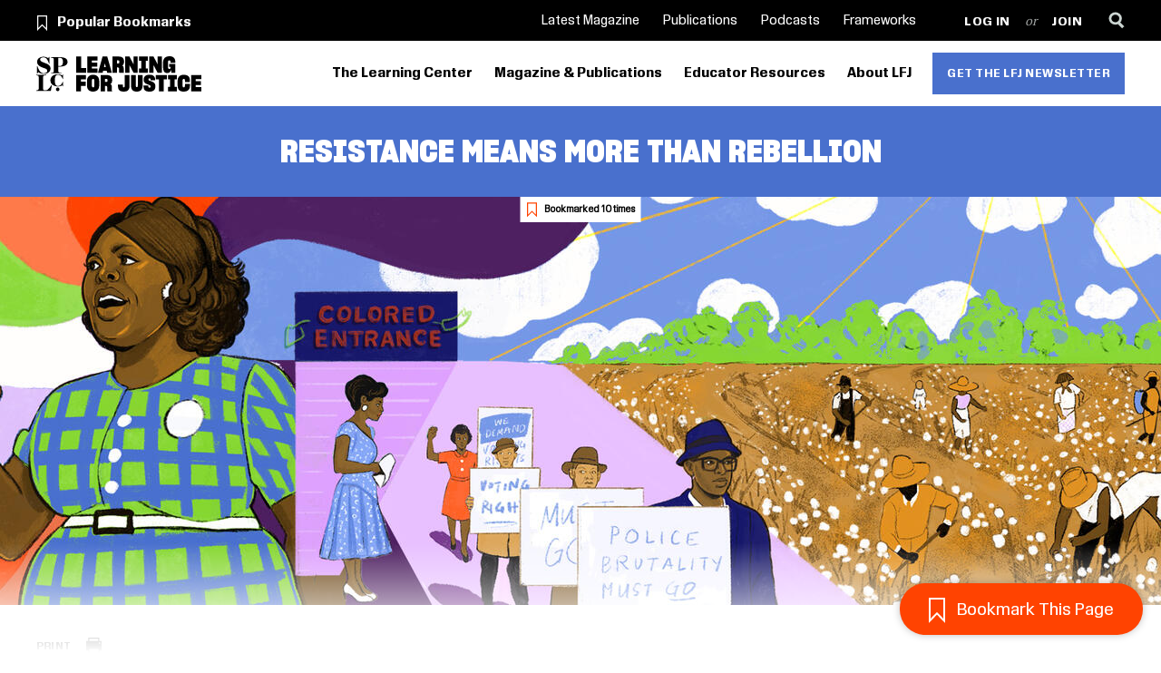

--- FILE ---
content_type: text/html; charset=UTF-8
request_url: https://www.learningforjustice.org/podcasts/teaching-hard-history/american-slavery/resistance-means-more-than-rebellion
body_size: 50529
content:
<!DOCTYPE html>
<html lang="en" dir="ltr" prefix="og: https://ogp.me/ns#">
  <head>
    <meta charset="utf-8" />
<meta name="description" content="This episode examines the numerous ways enslaved African Americans incorporated resistance in every aspect of their lives." />
<meta name="abstract" content="Learning for Justice is a community education program of the Southern Poverty Law Center (SPLC) that centers civic and political action education for everyone." />
<link rel="canonical" href="https://www.learningforjustice.org/podcasts/teaching-hard-history/american-slavery/resistance-means-more-than-rebellion" />
<meta name="robots" content="noindex, noarchive, nosnippet, noimageindex, notranslate" />
<link rel="image_src" href="https://www.learningforjustice.org/sites/default/files/styles/tw_fb/public/2025-06/Teaching-Hard-History_LFJ-Hero%202.jpg?h=3d7e6699&amp;itok=PLZqzbc7" />
<meta name="referrer" content="origin" />
<meta name="google" content="V9JvEi4gFqUK1kpxJZ9euIvRoIgAbgMpgUlIaF5B" />
<meta property="og:site_name" content="Learning for Justice" />
<meta property="og:type" content="Page" />
<meta property="og:url" content="https://www.learningforjustice.org/podcasts/teaching-hard-history/american-slavery/resistance-means-more-than-rebellion" />
<meta property="og:title" content="Resistance Means More Than Rebellion" />
<meta property="og:description" content="This episode examines the numerous ways enslaved African Americans incorporated resistance in every aspect of their lives." />
<meta property="og:image" content="https://www.learningforjustice.org/sites/default/files/styles/tw_fb/public/2025-06/Teaching-Hard-History_LFJ-Hero%202.jpg?h=3d7e6699&amp;itok=PLZqzbc7" />
<meta property="og:image" content="https://www.learningforjustice.org/themes/custom/ts_ttol/img/lfj-share.jpg" />
<meta property="og:image:url" content="https://www.learningforjustice.org/sites/default/files/2024-11/Hero%20Template.png" />
<meta property="og:updated_time" content="Wed, 08/13/2025 - 23:28" />
<meta property="article:publisher" content="https://www.facebook.com/LearningforJustice/" />
<meta property="article:section" content="Page" />
<meta property="article:tag" content="Slavery" />
<meta property="article:tag" content="" />
<meta property="article:tag" content="" />
<meta property="article:published_time" content="Mon, 07/08/2019 - 13:42" />
<meta property="article:modified_time" content="Wed, 08/13/2025 - 23:28" />
<meta name="twitter:card" content="summary_large_image" />
<meta name="twitter:description" content="This episode examines the numerous ways enslaved African Americans incorporated resistance in every aspect of their lives." />
<meta name="twitter:site" content="@learnforjustice" />
<meta name="twitter:title" content="Resistance Means More Than Rebellion" />
<meta name="twitter:creator" content="@learnforjustice" />
<meta name="twitter:image" content="https://www.learningforjustice.org/sites/default/files/styles/tw_fb/public/2025-06/Teaching-Hard-History_LFJ-Hero%202.jpg?h=3d7e6699&amp;itok=PLZqzbc7 https://www.learningforjustice.org/themes/custom/ts_ttol/img/lfj-share.jpg" />
<meta name="twitter:dnt" content="on" />
<meta name="msvalidate.01" content="1C895360E49DD4C6EA8E067E4A3228AE" />
<meta name="p:domain_verify" content="e39e20f389a7cdbc473d62720f56d8be" />
<meta name="Generator" content="Drupal 10 (https://www.drupal.org)" />
<meta name="MobileOptimized" content="width" />
<meta name="HandheldFriendly" content="true" />
<meta name="viewport" content="width=device-width, initial-scale=1.0" />
<script type="application/ld+json">{
    "@context": "https://schema.org",
    "@graph": [
        {
            "@type": "NewsArticle",
            "headline": "Resistance Means More Than Rebellion",
            "name": "Resistance Means More Than Rebellion",
            "description": "This episode examines the numerous ways enslaved African Americans incorporated resistance in every aspect of their lives.",
            "about": [
                "Slavery"
            ],
            "image": {
                "@type": "ImageObject",
                "representativeOfPage": "True",
                "url": [
                    "https://www.learningforjustice.org/sites/default/files/styles/hero_images_non_homepage_l/public/2025-06/Teaching-Hard-History_LFJ-Hero%202.jpg?h=3d7e6699\u0026itok=XFc4q_35"
                ]
            },
            "datePublished": "Mon, 07/08/2019 - 13:42",
            "dateModified": "Wed, 08/13/2025 - 23:28",
            "isAccessibleForFree": "True",
            "author": {
                "@type": "Person",
                "url": "https://www.learningforjustice.org",
                "sameAs": [
                    "https://www.facebook.com/LearningforJustice/",
                    "https://www.instagram.com/learningforjustice/",
                    "https://twitter.com/learnforjustice",
                    "https://www.youtube.com/user/TeachingTolerance"
                ]
            },
            "publisher": {
                "@type": "Organization",
                "@id": "https://www.learningforjustice.org",
                "name": "Learning for Justice",
                "url": "https://www.learningforjustice.org",
                "sameAs": [
                    "https://www.facebook.com/LearningforJustice/",
                    "https://www.instagram.com/learningforjustice/",
                    "https://twitter.com/learnforjustice",
                    "https://www.youtube.com/user/TeachingTolerance"
                ],
                "logo": {
                    "@type": "ImageObject",
                    "url": "https://www.learningforjustice.org/sites/default/files/2024-09/LFJ_Social_Avatar-Facebook_0.png"
                }
            }
        }
    ]
}</script>
<script src="/sites/default/files/google_tag/primary/google_tag.script.js?t8yp32" defer></script>

    <title>Resistance Means More Than Rebellion | Learning for Justice</title>
    <link rel="preload" href="/themes/custom/ts_ttol/css/lib/slick/fonts/slick.woff" as="font" crossOrigin="anonymous">
    <link rel="stylesheet" media="all" href="/themes/contrib/stable/css/system/components/align.module.css?t8yp32" />
<link rel="stylesheet" media="all" href="/themes/contrib/stable/css/system/components/fieldgroup.module.css?t8yp32" />
<link rel="stylesheet" media="all" href="/themes/contrib/stable/css/system/components/container-inline.module.css?t8yp32" />
<link rel="stylesheet" media="all" href="/themes/contrib/stable/css/system/components/clearfix.module.css?t8yp32" />
<link rel="stylesheet" media="all" href="/themes/contrib/stable/css/system/components/details.module.css?t8yp32" />
<link rel="stylesheet" media="all" href="/themes/contrib/stable/css/system/components/hidden.module.css?t8yp32" />
<link rel="stylesheet" media="all" href="/themes/contrib/stable/css/system/components/item-list.module.css?t8yp32" />
<link rel="stylesheet" media="all" href="/themes/contrib/stable/css/system/components/js.module.css?t8yp32" />
<link rel="stylesheet" media="all" href="/themes/contrib/stable/css/system/components/nowrap.module.css?t8yp32" />
<link rel="stylesheet" media="all" href="/themes/contrib/stable/css/system/components/position-container.module.css?t8yp32" />
<link rel="stylesheet" media="all" href="/themes/contrib/stable/css/system/components/reset-appearance.module.css?t8yp32" />
<link rel="stylesheet" media="all" href="/themes/contrib/stable/css/system/components/resize.module.css?t8yp32" />
<link rel="stylesheet" media="all" href="/themes/contrib/stable/css/system/components/system-status-counter.css?t8yp32" />
<link rel="stylesheet" media="all" href="/themes/contrib/stable/css/system/components/system-status-report-counters.css?t8yp32" />
<link rel="stylesheet" media="all" href="/themes/contrib/stable/css/system/components/system-status-report-general-info.css?t8yp32" />
<link rel="stylesheet" media="all" href="/themes/contrib/stable/css/system/components/tablesort.module.css?t8yp32" />
<link rel="stylesheet" media="all" href="/modules/contrib/extlink/css/extlink.css?t8yp32" />
<link rel="stylesheet" media="all" href="/modules/contrib/paragraphs/css/paragraphs.unpublished.css?t8yp32" />
<link rel="stylesheet" media="all" href="/themes/contrib/stable/css/core/assets/vendor/normalize-css/normalize.css?t8yp32" />
<link rel="stylesheet" media="all" href="/themes/contrib/stable/css/core/normalize-fixes.css?t8yp32" />
<link rel="stylesheet" media="all" href="/themes/contrib/classy/css/components/action-links.css?t8yp32" />
<link rel="stylesheet" media="all" href="/themes/contrib/classy/css/components/breadcrumb.css?t8yp32" />
<link rel="stylesheet" media="all" href="/themes/contrib/classy/css/components/button.css?t8yp32" />
<link rel="stylesheet" media="all" href="/themes/contrib/classy/css/components/collapse-processed.css?t8yp32" />
<link rel="stylesheet" media="all" href="/themes/contrib/classy/css/components/container-inline.css?t8yp32" />
<link rel="stylesheet" media="all" href="/themes/contrib/classy/css/components/details.css?t8yp32" />
<link rel="stylesheet" media="all" href="/themes/contrib/classy/css/components/exposed-filters.css?t8yp32" />
<link rel="stylesheet" media="all" href="/themes/contrib/classy/css/components/field.css?t8yp32" />
<link rel="stylesheet" media="all" href="/themes/contrib/classy/css/components/form.css?t8yp32" />
<link rel="stylesheet" media="all" href="/themes/contrib/classy/css/components/icons.css?t8yp32" />
<link rel="stylesheet" media="all" href="/themes/contrib/classy/css/components/inline-form.css?t8yp32" />
<link rel="stylesheet" media="all" href="/themes/contrib/classy/css/components/item-list.css?t8yp32" />
<link rel="stylesheet" media="all" href="/themes/contrib/classy/css/components/link.css?t8yp32" />
<link rel="stylesheet" media="all" href="/themes/contrib/classy/css/components/links.css?t8yp32" />
<link rel="stylesheet" media="all" href="/themes/contrib/classy/css/components/menu.css?t8yp32" />
<link rel="stylesheet" media="all" href="/themes/contrib/classy/css/components/more-link.css?t8yp32" />
<link rel="stylesheet" media="all" href="/themes/contrib/classy/css/components/pager.css?t8yp32" />
<link rel="stylesheet" media="all" href="/themes/contrib/classy/css/components/tabledrag.css?t8yp32" />
<link rel="stylesheet" media="all" href="/themes/contrib/classy/css/components/tableselect.css?t8yp32" />
<link rel="stylesheet" media="all" href="/themes/contrib/classy/css/components/tablesort.css?t8yp32" />
<link rel="stylesheet" media="all" href="/themes/contrib/classy/css/components/tabs.css?t8yp32" />
<link rel="stylesheet" media="all" href="/themes/contrib/classy/css/components/textarea.css?t8yp32" />
<link rel="stylesheet" media="all" href="/themes/contrib/classy/css/components/ui-dialog.css?t8yp32" />
<link rel="stylesheet" media="all" href="/themes/contrib/classy/css/components/messages.css?t8yp32" />
<link rel="stylesheet" media="screen" href="/themes/custom/ts_ttol/css/ttol.css?t8yp32" />
<link rel="stylesheet" media="print" href="/themes/custom/ts_ttol/css/print.css?t8yp32" />

    
    <meta name="google-site-verification" content="ilIljQkJRXiXDl2vTZ5RAzriTTcjTH6c6Ie3qrQwU_Q" />
    <meta http-equiv="X-UA-Compatible" content="IE=edge">
    <link rel="apple-touch-icon" sizes="180x180" href="/themes/custom/ts_ttol/favicons/apple-touch-icon.png?v=2">
    <link rel="icon" type="image/png" sizes="32x32" href="/themes/custom/ts_ttol/favicons/favicon-32x32.png?v=2">
    <link rel="icon" type="image/png" sizes="16x16" href="/themes/custom/ts_ttol/favicons/favicon-16x16.png?v=2">
    <link rel="manifest" href="/themes/custom/ts_ttol/favicons/site.webmanifest?v=2">
    <link rel="shortcut icon" href="/themes/custom/ts_ttol/favicons/favicon.ico?v=2">
    <meta name="msapplication-TileColor" content="#ffffff">
    <meta name="msapplication-config" content="/themes/custom/ts_ttol/favicons/browserconfig.xml">
    <meta name="theme-color" content="#ffffff">
    <meta name="apple-itunes-app" content="app-id=1341785066" />
    <meta name="google-site-verification" content="bEbwNCQnfYxtzjTQI0Nl8JVCSWsWGUrxcZS4WvoM4GQ" />


  </head>
  <body class="non-admin path-node page-node-type-page resistance-means-more-than-rebellion">
        <a href="#main-content" class="visually-hidden focusable skip-link" id="main-skip-link">
      Skip to main content
    </a>
          <a href="/accessibility" id="accessibility-url" class="visually-hidden focusable skip-link">
        Accessibility
      </a>
        <noscript><iframe src="https://www.googletagmanager.com/ns.html?id=GTM-KDN679M" height="0" width="0" style="display:none;visibility:hidden"></iframe></noscript>
      <div class="dialog-off-canvas-main-canvas" data-off-canvas-main-canvas>
    
  <header class="topbar">
    <div class="topbar__toggles">
      <div class="container">
        <a href="https://www.splcenter.org/" class="topbar__logo__splc--symbol" aria-label="Southern Poverty Law Center"></a>
        <a href="/" class="topbar__logo--symbol" aria-label="Learning for Justice"></a>
        <button class="topbar__toggle topbar__toggle--search" aria-label="Search">&nbsp;</button>
        <button class="topbar__toggle topbar__toggle--menu" aria-label="Menu">&nbsp;</button>
      </div>
    </div>
    <div class="topbar__menus">
      <div class="topbar__menus--mobile">
        <div class="container">
          <a href="https://www.splcenter.org/" class="topbar__logo__splc--symbol" aria-label="Southern Poverty Law Center"></a>
          <a href="/" class="topbar__logo--symbol" aria-label="Learning for Justice"></a>
          <button class="dismiss" aria-label="Close menu"></button>
        </div>
      </div>
      <div class="topbar__menus--mobile-level-1">
        <div class="container" aria-label="mobile menu" tabindex="-1"></div>
      </div>
      <div class="topbar__menus--mobile-level-2">
        <div class="container" tabindex="-1"></div>
      </div>
      <div class="topbar__menus--secondary">
        <div class="container">
                      <div class="topbar__popular-resources">
              <a href="/popular-bookmarks" class="popular-bookmarks" hreflang="en">Popular Bookmarks</a>
              
              <div class="bookmark-subnav">
                <a href="/profile/bookmarks">Your Bookmarks</a>
              </div>
            </div>
                    <nav role="navigation" aria-labelledby="block-secondarynavigation-menu" id="block-secondarynavigation" class="block block-menu navigation menu--secondary-navigation">
            
  <a  class="visually-hidden"><h2 class="visually-hidden" id="block-secondarynavigation-menu">Secondary Navigation</h2></a>
  

        
              <ul class="menu">
    
                <li class="menu-item">
        <a href="https://www.learningforjustice.org/magazine/fall-2024">Latest Magazine</a>
              </li>
                <li class="menu-item">
        <a href="https://www.learningforjustice.org/magazine/publications">Publications</a>
              </li>
                <li class="menu-item">
        <a href="/podcasts" title="Learning for Justice Podcasts" data-drupal-link-system-path="node/107032">Podcasts</a>
              </li>
                <li class="menu-item menu-item--expanded">
        <a href="/frameworks" title="Frameworks" data-drupal-link-system-path="node/180332">Frameworks</a>
                                <ul class="menu">
    
                <li class="menu-item">
        <a href="/frameworks/teaching-the-civil-rights-movement" data-drupal-link-system-path="node/175802">Teaching the Civil Rights Movement</a>
              </li>
                <li class="menu-item">
        <a href="https://www.tolerance.org/frameworks/teaching-hard-history/american-slavery">Teaching Hard History</a>
              </li>
                <li class="menu-item menu-item--expanded">
        <a href="/frameworks/social-justice-standards" title="Social Justice Standards" data-drupal-link-system-path="node/86054">Social Justice Standards</a>
                                <ul class="menu">
    
                <li class="menu-item">
        <a href="/professional-development/social-justice-standards-unpacking-identity" title="Identity" data-drupal-link-system-path="node/81980">Identity</a>
              </li>
                <li class="menu-item">
        <a href="/professional-development/social-justice-standards-unpacking-diversity" title="Diversity" data-drupal-link-system-path="node/81984">Diversity</a>
              </li>
                <li class="menu-item">
        <a href="/professional-development/social-justice-standards-understanding-justice" title="Justice" data-drupal-link-system-path="node/81981">Justice</a>
              </li>
                <li class="menu-item">
        <a href="/professional-development/social-justice-standards-unpacking-action" title="Action" data-drupal-link-system-path="node/81982">Action</a>
              </li>
        </ul>
  
              </li>
                <li class="menu-item">
        <a href="/frameworks/digital-literacy" data-drupal-link-system-path="node/97731">Digital Literacy</a>
              </li>
        </ul>
  
              </li>
        </ul>
  


  </nav>

          <nav role="navigation" aria-labelledby="block-useraccountmenu-menu" id="block-useraccountmenu" class="block block-menu navigation menu--account">
            
  <a  class="visually-hidden"><h2 class="visually-hidden" id="block-useraccountmenu-menu">User account menu</h2></a>
  

        
              <ul class="menu">
                    <li class="menu-item">
        <a href="/login" data-drupal-link-system-path="login">Log in</a>
              </li>
                <li class="menu-item">
        <a href="/register" data-drupal-link-system-path="register">Join</a>
              </li>
        </ul>
  


  </nav>

          <div class="topbar__action-menu">
            <a class="topbar__action-menu--search" href="/search" aria-label="Search"></a>
          </div>
        </div>
      </div>
      <div class="topbar__menus--primary">
        <div class="container">
          <a href="https://www.splcenter.org/" class="topbar__logo__splc--symbol" aria-label="Southern Poverty Law Center"></a>
          <a href="/" class="topbar__logo--symbol" aria-label="Learning for Justice"></a>
          <nav role="navigation" aria-labelledby="block-primarynavigation-menu" id="block-primarynavigation" class="block block-menu navigation menu--primary-navigation">
            
  <a  class="visually-hidden"><h2 class="visually-hidden" id="block-primarynavigation-menu">Primary Navigation</h2></a>
  

        
              <ul class="menu">
                    <li class="menu-item menu-item--expanded">
        <a href="/the-learning-center" title="The Learning Center is LFJ’s online popular education space for everyone (adults, youth and children), offering learning for civic and political action to build an inclusive, multiracial democracy." data-drupal-link-system-path="node/180369">The Learning Center</a>
                                <ul class="menu">
                    <li class="menu-item">
        <a href="/the-learning-center/education-justice" title="Public education is an essential common-good service and a cornerstone of democracy. This series of articles and resources can help us recognize damaging policies and practices and formulate strategies to ensure equitable public education." data-drupal-link-system-path="node/183136">Education Justice</a>
              </li>
                <li class="menu-item">
        <a href="/the-learning-center/resisting-hate-in-education" title="A resource series of strategies for prevention, intervention and response to hate and bias in education and communities." data-drupal-link-system-path="node/181127">Resisting Hate in Education</a>
              </li>
                <li class="menu-item">
        <a href="/civics-for-democracy" title="Resources to develop the civic knowledge, skills and dispositions essential for responsible civic engagement – including the power of the vote." data-drupal-link-system-path="node/180499">Civics for Democracy</a>
              </li>
                <li class="menu-item">
        <a href="/learning-from-the-civil-rights-movement" title="Learning journeys and resources to help us learn from our history and examine today’s justice issues to answer the questions: “How can I make a difference?” “How can we make a difference together?”" data-drupal-link-system-path="node/180276">Learning from the Civil Rights Movement</a>
              </li>
                <li class="menu-item">
        <a href="/the-learning-center/learning-for-justice-through-film" title="Film is a powerful medium for expression, connection and learning, helping to build empathy and understanding. Explore our current films and stay tuned for new resources." data-drupal-link-system-path="node/183758">Learning for Justice Through Film</a>
              </li>
                <li class="menu-item">
        <a href="/podcasts" data-drupal-link-system-path="node/107032">Podcasts</a>
              </li>
                <li class="menu-item">
        <a href="/youth-learning-for-justice" title="Learning journeys and resources for teens and young adults to learn honest history, understand servant leadership and take steps toward entry into the movement for justice." data-drupal-link-system-path="node/180359">Youth Learning for Justice</a>
              </li>
                <li class="menu-item">
        <a href="/growing-together-for-children-and-families" title="Learning journeys, stories and book recommendations for children and families to cultivate the values of justice, equity, diversity and inclusion (JEDI)." data-drupal-link-system-path="node/180325">Growing Together</a>
              </li>
                <li class="menu-item">
        <a href="/liberation-lit" title="Book reviews to encourage us all to keep reading and learning together for liberation. Also includes links to Reading Together, book reviews for children, and Reading for Justice, recommendations for teens and young adults." data-drupal-link-system-path="node/180409">Liberation Lit Book Reviews</a>
              </li>
        </ul>
  
              </li>
                <li class="menu-item menu-item--expanded">
        <a href="/magazine" title="Magazine &amp; Articles" data-drupal-link-system-path="node/86078">Magazine &amp; Publications</a>
                                <ul class="menu">
                    <li class="menu-item">
        <a href="/magazine/archive" title="Magazine Archive" data-drupal-link-system-path="node/86080">Magazine Archive</a>
              </li>
                <li class="menu-item">
        <a href="/magazine/publications" title="Publications" data-drupal-link-system-path="node/86067">Publications</a>
              </li>
                <li class="menu-item">
        <a href="https://www.learningforjustice.org/frameworks">Frameworks</a>
              </li>
                <li class="menu-item">
        <a href="/magazine/articles" title="Articles" data-drupal-link-system-path="node/86079">Articles</a>
              </li>
                <li class="menu-item">
        <a href="/classroom-resources/one-world-posters" data-drupal-link-system-path="node/108558">One World Posters</a>
              </li>
        </ul>
  
              </li>
                <li class="menu-item menu-item--expanded">
        <a href="/classroom-resources" title="Resources for Teachers" data-drupal-link-system-path="node/110728">Educator Resources</a>
                                <ul class="menu">
                    <li class="menu-item">
        <a href="/professional-development/webinars" title="Webinars" data-drupal-link-system-path="node/86066">Webinars</a>
              </li>
                <li class="menu-item">
        <a href="/classroom-resources/texts" title="Student Texts" data-drupal-link-system-path="node/86070">Student Texts</a>
              </li>
                <li class="menu-item">
        <a href="/classroom-resources/student-tasks" title="Student Tasks" data-drupal-link-system-path="node/86076">Student Tasks</a>
              </li>
                <li class="menu-item">
        <a href="/classroom-resources/teaching-strategies" title="Teaching Strategies" data-drupal-link-system-path="node/86075">Teaching Strategies</a>
              </li>
                <li class="menu-item">
        <a href="/professional-development/self-guided-learning" data-drupal-link-system-path="node/108298">Self-Guided Learning</a>
              </li>
                <li class="menu-item">
        <a href="/classroom-resources/lessons" title="Teaching Tolerance Lessons" data-drupal-link-system-path="node/86071">Lessons</a>
              </li>
        </ul>
  
              </li>
                <li class="menu-item menu-item--expanded">
        <a href="https://www.learningforjustice.org/about" title="Come learn with us.">About LFJ</a>
                                <ul class="menu">
                    <li class="menu-item">
        <a href="https://www.learningforjustice.org/about">About LFJ</a>
              </li>
                <li class="menu-item">
        <a href="https://www.learningforjustice.org/magazine/fall-2024/what-it-means-to-learn-for-justice">What It Means to Learn for Justice</a>
              </li>
                <li class="menu-item">
        <a href="https://www.learningforjustice.org/magazine/spring-2023/the-power-of-place">The Power of Place</a>
              </li>
                <li class="menu-item">
        <a href="https://www.learningforjustice.org/about/guidelines-for-using-and-reprinting-lfj-resources">Reprints and Permissions</a>
              </li>
        </ul>
  
              </li>
                <li class="menu-item">
        <a href="/newsletter" title="Get the LFJ Newsletter" data-drupal-link-system-path="newsletter/signup">Get the LFJ Newsletter</a>
              </li>
        </ul>
  


  </nav>

        </div>
      </div>
    </div>

    <div id="sitewide-search-overlay" class="sitewide-search-overlay">
      <div class="container">
        <div class="form-item-wrapper">
          <label for="search-input">Search Learning for Justice</label>
          <input name="search-input" type="search" id="search-input">
          <button class="button button--large">Search</button>
        </div>
      </div>
      <div class="overlay"></div>
    </div>
  </header>

  

  

  

  <main role="main">
    <div id="main-content" class="main-content">

      
        
        <img class="print-logo" width="300" height="37" src="/themes/custom/ts_ttol/img/lfj-logo.svg?v=2" alt="Learning for Justice Logo">

                
                
        
        
          <div class="region region-content">
        <div data-drupal-messages-fallback class="hidden"></div>
<div class="page-banner page-banner--bg responsive-bg-image">
  <div class="tt-background-image" style="display:none">
            <div class="field field--name-field-image field--type-entity-reference field--label-hidden field__item"><article class="media media--type-image media--view-mode-hero-images-non-homepage">
  
      
            <div class="field field--name-field-image field--type-image field--label-hidden field__item">    <picture>
                  <source srcset="/sites/default/files/styles/hero_images_non_homepage_xl/public/2025-06/Teaching-Hard-History_LFJ-Hero%202.jpg?h=3d7e6699&amp;itok=ln2pUGon 1x" media="(min-width: 1441px)" type="image/jpeg" width="1800" height="688"/>
              <source srcset="/sites/default/files/styles/hero_images_non_homepage_l/public/2025-06/Teaching-Hard-History_LFJ-Hero%202.jpg?h=3d7e6699&amp;itok=XFc4q_35 1x" media="(min-width: 1188px) and (max-width: 1440px)" type="image/jpeg" width="1440" height="550"/>
              <source srcset="/sites/default/files/styles/hero_images_non_homepage_m/public/2025-06/Teaching-Hard-History_LFJ-Hero%202.jpg?h=3d7e6699&amp;itok=cpIBwR1P 1x" media="(min-width: 769px) and (max-width: 1187px)" type="image/jpeg" width="1200" height="720"/>
              <source srcset="/sites/default/files/styles/hero_images_non_homepage_s/public/2025-06/Teaching-Hard-History_LFJ-Hero%202.jpg?h=3d7e6699&amp;itok=LVOK2O5R 1x" media="(min-width: 376px) and (max-width: 768px)" type="image/jpeg" width="768" height="450"/>
              <source srcset="/sites/default/files/styles/hero_images_non_homepage_xs/public/2025-06/Teaching-Hard-History_LFJ-Hero%202.jpg?h=3d7e6699&amp;itok=nc3hCfoi 1x" media="(min-width: 0px) and (max-width: 375px)" type="image/jpeg" width="400" height="277"/>
                            <img loading="eager" width="400" height="277" src="/sites/default/files/styles/hero_images_non_homepage_xs/public/2025-06/Teaching-Hard-History_LFJ-Hero%202.jpg?h=3d7e6699&amp;itok=nc3hCfoi" alt="Teaching Hard History 2025 hero" />
  
      </picture>

</div>
      
  </article>
</div>
      </div>
  <h1 class="page-banner__title">
    <span class="field field--name-title field--type-string field--label-hidden">Resistance Means More Than Rebellion</span>


        <div class="bookmark-count">Bookmarked 10 times</div>
    </h1>

</div><!-- page-banner -->

<div class="page-content has-sidebar">
  <aside class="sidebar page-sidebar">
    <div class="social">
      <div class="tt-modal-button tt-print print-options"><a href="#">Print</a></div><div class="tt-modal"><button aria-label="Close modal" class="dismiss">X</button><div class="tt-modal-body"><h2>Print this Page</h2><p>Would you like to print the images on this page?</p><form class="print-options-article-form print-options-form" target="_blank" data-drupal-selector="print-options-article-form" action="/print/117619" method="get" id="print-options-article-form" accept-charset="UTF-8">
  <div class="js-form-item form-item js-form-type-checkbox form-type-checkbox js-form-item-exclude-images form-item-exclude-images">
        <input data-drupal-selector="edit-exclude-images" type="checkbox" id="edit-exclude-images" name="exclude_images" value="1" class="form-checkbox" />

        <label for="edit-exclude-images" class="option">Do Not Print Images</label>
    </div>
<input data-drupal-selector="edit-submit" type="submit" id="edit-submit" name="op" value="Print" class="button js-form-submit form-submit" />
<input autocomplete="off" data-drupal-selector="form-mh2nsp7lemvjzdiz760pvmtkidtq-x05gva1auebck8" type="hidden" name="form_build_id" value="form-Mh2NSp7lEmvjZdiz760pvmtkIDtQ_x05gVA1AUEBcK8" />
<input data-drupal-selector="edit-print-options-article-form" type="hidden" name="form_id" value="print_options_article_form" />

</form>
</div></div>
    </div>
  </aside>
  
            <div class="clearfix text-formatted field field--name-body field--type-text-with-summary field--label-hidden field__item"><h2>Season 1: American Slavery</h2><h3>Episode 6: Resistance Means More Than Rebellion</h3><p>For a more complete picture of enslaved people’s experiences, we need to expand our understanding of resistance. Kenneth S. Greenberg, Ph.D., examines the numerous ways enslaved African Americans incorporated resistance into every aspect of their lives, offering a lens to help students see how enslaved people fought back against the brutality of slavery.</p><p><iframe style="-webkit-text-stroke-width:0px;background-color:rgb(255, 255, 255);border:none;box-sizing:inherit;color:rgb(0, 0, 0);font-family:Inter, &quot;Open Sans&quot;, sans-serif;font-size:14px;font-style:normal;font-variant-caps:normal;font-variant-ligatures:normal;font-weight:400;letter-spacing:normal;orphans:2;text-align:start;text-decoration-color:initial;text-decoration-style:initial;text-decoration-thickness:initial;text-indent:0px;text-transform:none;white-space:normal;widows:2;word-spacing:0px;" title="Embed Player" src="https://play.libsyn.com/embed/episode/id/6319653/height/192/theme/modern/size/large/thumbnail/yes/custom-color/87a93a/time-start/00:00:00/playlist-height/200/direction/backward/download/yes/font-color/FFFFFF" height="192" width="100%" scrolling="no" allowfullscreen webkitallowfullscreen="true" mozallowfullscreen="true" oallowfullscreen="true" msallowfullscreen="true"></iframe></p></div>
      
  
<div class="field field--name-field-paragraphs field--type-entity-reference-revisions field--label-hidden field__items">
          <div class="field__item p-type-call_out_text"><div class="text-callout">
    <p>
            <div class="clearfix text-formatted field field--name-field-text field--type-text-long field--label-hidden field__item"><p><a href="https://history.osu.edu/people/jeffries.57" target="_blank"><strong>Hasan Kwame Jeffries</strong></a> is an associate professor of history at The Ohio State University and host of the <a href="https://www.learningforjustice.org/podcasts/teaching-hard-history" target="_blank"><em>Teaching Hard History</em></a> podcast series.</p><p><a href="https://www.suffolk.edu/academics/faculty/g/r/kenneth-s-greenberg" target="_blank"><strong>Kenneth S. Greenberg</strong></a> is a distinguished professor of history at Suffolk University in Boston, MA. He is also the author of <em>Honor and Slavery</em>, and the editor of <em>The Confessions of Nat Turner and Related Documents</em>.</p></div>
      </p>
</div>
</div>
          <div class="field__item p-type-text"><div class="text text--">
  
            <div class="clearfix text-formatted field field--name-field-text field--type-text-long field--label-hidden field__item"><h2>Essential Ideas from this Episode</h2><p>Hard history is not hopeless history. The many ways African Americans resisted slavery offer perspectives of great hope. Young people often find it dispiriting to think that enslaved people simply accepted their fate, so teaching about the resistance of enslaved people is key to getting students to want to learn more about slavery.&nbsp;</p><p>Our understanding of resistance to slavery in the United States has changed over time — from looking exclusively at instances of rebellion to examining the numerous ways enslaved African Americans incorporated resistance into every aspect of their lives.&nbsp;</p><p>Talking about resistance might at first glance seem a narrow topic, but resistance touches on every aspect of slavery and is a significant entry point for the subject. Resistance is part of the history from slavery’s beginnings in colonial America to its official legal end in 1865.&nbsp;</p><p>There’s a paradox at the heart of slavery: Slavery was a horrific, exploitive and brutal institution, but despite the brutality of slavery, African American culture survived and flourished. Focusing on resistance allows learning and teaching all aspects of African American experience.</p><h3>The Exploitive and Brutal Institution of Slavery</h3><p class="inline-callout">“Slavery was an institution of power,” designed to create profit for the enslavers and break the will of the enslaved and was a relentless quest for profit abetted by racism.*<br><iframe allow="accelerometer; autoplay; encrypted-media; gyroscope; picture-in-picture" allowfullscreen frameborder="0" height="394" src="https://www.youtube.com/embed/n58wc8lzR_k" width="700"></iframe></p><p class="inline-callout">Historian Daina Ramey Berry describes the sale of an infant named Rachel to explore how enslaved people were commodified.&nbsp;</p><p>Slavery was an extremely brutal institution. Before we talk about resistance, we need to understand exactly the horrors of slavery.&nbsp;</p><ul><li>We must confront the <a href="https://eji.org/report/transatlantic-slave-trade/" target="_blank">brutality of the slave trade</a> — involuntarily bringing people from Africa into America. Examining images and records about the crowded ships and the way enslaved people were transported offers a view of the terrible experience. People were vulnerable to rape, abuse and death on these passages.</li><li>Slavery is the context in which racism develops. Ideas about race developed from seeing African Americans degraded and enslaved. The development of racism was influenced by slavery in the U.S.</li><li>Slavery in the U.S. was perpetual — enslaved people were enslaved for life, and so were their children; being enslaved was intended as a permanent condition.</li><li>Enslaved people were not allowed to legally marry because they were not allowed to have claims on one another through bonds of marriage or legal rights. Enslaved people were permitted to live together and have a little ceremony, but there was no legal institution of marriage.</li><li>Enslaved people were prevented from learning to read — in many places, it was a crime to teach an enslaved person to read — to keep them from having ideas that might undermine the institution of slavery.</li><li>An enslaved person could be whipped or punished at any time for various transgressions.</li><li>There was no crime of rape in slavery. For enslaved women, the only legal recourse would be if the woman’s master brought the person to court on a charge of trespass. It’s trespassing because an enslaved person was the master’s property, and someone else trespassed. If a master raped an enslaved woman — and this happened all the time — it was built into the institution and not viewed as a crime.</li><li>Enslaved people could be moved away or sold away and separated from their families.&nbsp;</li></ul><p>There are numerous details about the tremendous brutality of the institution of slavery. Confronting this truth is an important step.</p><h3>Enslaved People Created a Culture That Resisted Slavery</h3><p class="inline-callout">Enslaved and freed people worked to maintain cultural traditions while building new ones that sustain communities and impact the larger world.</p><p class="inline-callout"><iframe allow="accelerometer; autoplay; encrypted-media; gyroscope; picture-in-picture" allowfullscreen frameborder="0" height="394" src="https://www.youtube.com/embed/gb-gSnOAFG4" width="700"></iframe></p><p class="inline-callout">Historian Ibram X. Kendi discusses how the foodways and music of enslaved Africans helped shape American culture as we know it today.&nbsp;</p><p>Amid the cruelty that was slavery in the U.S., African Americans built a culture — and that is the essence of resistance. That culture played significant roles in the abolitionist movement to end slavery, the achievements during the Reconstruction era and the later fight for civil rights. And that distinct African American culture remains vibrant today.</p><ul><li>Despite slavery being structured so families were destroyed, families still thrived, and people tried to stay together with their families. When slavery ended in 1865, one of the first things that formerly enslaved people did was search for their families and people they loved.</li><li>African American culture that grew out of slavery is the space in which the great rhetoric occurs — the tradition that produced the great voice of Martin Luther King Jr. We can see that tradition in the words of Frederick Douglass, a great writer and speaker. Though we can’t listen to his voice, we can read Douglass’ words.</li><li>African Americans played a significant role in the abolitionist movement. That movement, which has inspired us, continues in the fight against racism.</li><li>The achievements of African Americans during the Reconstruction era after the Civil War illustrate the strength of a heritage that comes out of the institution of slavery — the work to provide education, participate in politics and society, get families back together and more. And despite the repressions of segregation and the Jim Crow era, that heritage continued in the work of the Civil Rights Movement.</li></ul><p>The African American culture that grew out of the experience of slavery is one that valued freedom and education, created tactics in the struggle for civil rights and to increase civic participation, and influenced freedom movements globally.&nbsp;</p><h3>How Historical Understanding Changes Over Time</h3><p>Talking about historians and their perspectives on resistance to slavery, and giving students a sense that historians are important, can help teach the subject of slavery. Students need to understand that historical interpretation changes over time.&nbsp;</p><p>Understanding the time in which the historian or writer of any work lived can help us understand why they held certain views and interpretations. Looking back from the context of the present affects how the past is understood.&nbsp;</p><p>When we go to a library, for example, to study a subject, when we pick out a book from a certain period, the first questions we should ask are: “When was this written? What is the dominant set of ideas that occurred during this period?”</p><p>Discussing the history of slavery through a framework that examines what historians have said about slavery beginning in the 20th century and moving to the current conversation today can build deeper understanding of the subject and the changing perspectives.</p><p><a href="https://www.nytimes.com/2018/05/03/opinion/the-historian-behind-slavery-apologists-like-kanye-west.html" target="_blank"><strong>Ulrich B. Phillips</strong></a>, a professor of history, was extremely influential in the early 1900s. More important than Phillips’ writing is the fact that he had students who continued to expand on his work; this is how professors become influential. Writings by Phillips and his students were available in libraries and major American institutions. For example, in libraries, most of the books on slavery written before the 1950s were likely by Phillips or one of his students.&nbsp;</p><ul><li>Phillips’ basic interpretation of slavery was, as he said in one book, “A Negro was what a white man made him.”</li><li>It is important to note that Phillips was living during segregation in the U.S. Racism among white people was intense and severe, and Phillips was part of that tradition. He was a white Southerner, so his writings about slavery come from that perspective. Phillips read all the sources; however, his interpretations were influenced by his time and perspective. Phillips’ interpretations of source documents were informed by his perspective and what he was looking for in them.</li><li>Phillips’ basic assumption was that masters were benevolent, and slavery was where African Americans were trained and civilized — because he considered people uncivilized in Africa.</li><li>Phillips thought of enslaved people as loyal to the masters, lazy, and basically under their masters’ control. One justification of his view was that there were few slave rebellions. In terms of enslaved people’s resistance, Phillips was only looking for rebellions, so his perspective was that there wasn’t much resistance to slavery.</li></ul><p>There were some dissenters to Phillips’ views at the time. <a href="https://asalh.org/about-us/our-history/" target="_blank"><strong>Carter G. Woodson</strong></a>, who founded the Association for the Study of Negro History and Life in 1915, was African American, and along with a cadre of African American historians, he wrote about slavery from a perspective that was very different from Phillips’.&nbsp;</p><ul><li>Woodson’s writing and the tradition he created, which also had many writers, and the institutions and journals, such as <a href="https://www.jstor.org/journal/jnegrohistory" target="_blank"><em>The Journal of Negro History</em></a>, were considered credible by many African Americans. But at white universities and major American institutions, these African American writers and historians were not represented.</li><li>The view of the past and of slavery at that time, therefore, was shaped by people’s experience of segregation and the racism of the 20th century.&nbsp;</li></ul><p>The Civil Rights Movement and desegregation after the Supreme Court’s decision in <a href="https://www.naacpldf.org/brown-vs-board/" target="_blank"><em>Brown v. Board of Education of Topeka, Kansas</em></a>, led to changes in historical interpretation as well. Historians began to review and rethink the perspective of slavery that came from the segregationist Phillips’ views.&nbsp;</p><p>In 1956, historian <a href="https://senate.universityofcalifornia.edu/_files/inmemoriam/html/kennethmstampp.html" target="_blank"><strong>Kenneth Stampp</strong></a> published <a href="https://archive.org/details/peculiarinstitut00stam" target="_blank"><em>The Peculiar Institution: Slavery in the Ante-Bellum South</em></a>, a very different interpretation of slavery that attacked Phillips’ perspective.&nbsp;</p><ul><li>In the chapter “To Make Them Stand in Fear,” Stampp argues that slavery was not about the kindness of masters to enslaved people; slavery was instead about the effects of whips and guns. People didn’t become nor remain enslaved because they loved their masters, but because their masters had the control of force and kept them enslaved. Force was what slavery was all about.</li><li>Once we recognize that slavery is about exploitation and force, the idea of resistance is also reframed.&nbsp;</li></ul><p>In the changing world of the 1950s and ’60s, historians’ perspectives about slavery shifted based on the contexts of the writers. In 1959, historian <strong>Stanley Elkins</strong> wrote <a href="https://www.press.uchicago.edu/ucp/books/book/chicago/S/bo5949759.html" target="_blank"><em>Slavery: A Problem in American Institutional and Intellectual Life</em></a>.&nbsp;</p><ul><li>Elkins began in the footsteps of Stampp and extended to say that slavery was one of the most brutal institutions human beings ever created. And he drew an analogy to the genocide and concentration camps of the Holocaust.</li><li>However, Elkins then argued that the brutality of slavery led to a psychological toll that “infantilized” or made enslaved people “childlike” and destroyed the independence and character of enslaved people.</li><li>While Phillips and Elkins had opposite views about the nature of slavery — one claiming that it was benevolent while the other saw it as one of the most brutal of institutions — their conclusions about resistance are chillingly similar. Elkins’ view is that there was little resistance because the culture and people were so completely destroyed.</li></ul><p>Historians writing in the early 20th century generally only defined resistance as slave rebellions — when enslaved people rose up with weapons and killed the masters. As historians began to talk about resistance, they identified many rebellions that were repressed. Rebellions were often not talked about or written about, and the information was repressed.&nbsp;</p><ul><li>Once historians began looking for examples of rebellious activities, they found more. Comparatively, however, historians noted that the rebellions in the U.S. were smaller in number, and they seemed smaller in size, than rebellions in other places.</li><li>For example, one of the most famous slave rebellions in the U.S., the <a href="https://www.natturnerproject.org/about-the-revolt" target="_blank">Nat Turner rebellion in Virginia in 1831</a>, involved about 60 enslaved people who killed 55 white people. By comparison, in Haiti — which was inspired by the French Revolution and where the country had a revolution — thousands of people were slaughtered. Haiti then became the first country ruled by people of African heritage in the New World.</li><li>Rebellions in Brazil, South America and the Caribbean were also on a much larger scale than in the U.S., which made historians question the level of African American resistance.<br>However, the absence of rebellions doesn’t mean the absence of resistance; it means that resistance took other forms.</li><li>The U.S. had a much larger white population than many of the other areas noted, and it was difficult for rebellion to spread with so many white people who could organize and stop the rebellion quickly. In the U.S., organized militias at the state and local levels could repress rebellion.</li><li>Therefore, there were fewer large rebellions in the U.S., but not because of lack of resistance to slavery. Resistance in the U.S. took other forms.&nbsp;</li></ul><h3>Recognizing Resistance in Various Forms</h3><p class="inline-callout">Enslaved people resisted the efforts of their enslavers to reduce them to commodities in both revolutionary and everyday ways.</p><p class="inline-callout"><iframe allow="accelerometer; autoplay; encrypted-media; gyroscope; picture-in-picture" allowfullscreen frameborder="0" height="394" src="https://www.youtube.com/embed/3LhTLaNwELU" width="700"></iframe></p><p class="inline-callout">Historian Tera Hunter discusses Henry “Box” Brown’s escape from slavery and his work as an abolitionist.&nbsp;</p><p>The changing definition of resistance does the most to change our opinion of what resistance to slavery was all about. When we change the definition of resistance, we begin to see a different picture of slavery and resistance.&nbsp;</p><p>Enslaved people resisted slavery and undermined the institution in many ways that did not involve large uprisings.</p><ul><li>One form of resistance was setting fire to a plantation house or a town. Another was poisoning the master. These individual acts of violence were not uprisings, but they were resistance.</li><li>Slowing the pace of work was another form of resistance. Masters might have interpreted the behavior as “lazy,” but slowing work or breaking tools were ways people resisted. Stealing items was another example.</li><li>Learning to read and teaching other enslaved people to read were acts of resistance. Learning to write could also lead to writing passes to leave the plantation, undermining the master’s control.</li><li>Enslaved people created their own religious forms, services and hush harbors outside the existing churches. These “invisible churches” were the roots of religious traditions that ultimately inspired people during the Civil Rights Movement.</li><li>Modern historians, following in the tradition of redefining resistance, have found many methods of resistance. One historian, <a href="https://historynewsnetwork.org/article/160361" target="_blank">Stephanie Camp</a>, describes parties where enslaved people left their plantation and went to someone else’s house at night. These were illegal parties, and masters tried to stop them; these parties and secret meetings were another form of resistance.</li><li>Running away was resistance. There were severe consequences for runaways who were caught, but the fact that enslaved people took the risks and ran away illustrates strong resistance to slavery.&nbsp;</li></ul><p>Enslaved people engaged in various acts of resistance all the time. These were not merely rare examples but daily occurrences in slavery.</p><p>And resistance to slavery includes the role of African Americans — both free and enslaved — in the abolitionist movement and actions during the Civil War that led to their own liberation. African Americans were active participants in the struggle for freedom.&nbsp;</p></div>
      
</div>
</div>
          <div class="field__item p-type-call_out_text"><div class="text-callout">
    <p>
            <div class="clearfix text-formatted field field--name-field-text field--type-text-long field--label-hidden field__item"><h2>Teaching Recommendations</h2><h3>Teaching the Hard History of Slavery</h3><p>Educators, especially white educators, are often concerned about teaching history honestly while avoiding traumatizing young students. Where should they start?</p><ul><li>We suggest beginning the conversation in the present by explaining to students that you need to look to the past to understand current times. </li><li>Talk about and teach the harshness of slavery. No one who watches television is unaware of violence, but it needs to be explained that slavery was so brutal because enslaved people were constantly resisting in every way imaginable.</li><li>Explain that slavery was central to the nation’s growth, and emphasize the real pride of Black people today in knowing in this history — the pride of knowing enslaved people having surviving a horribly unjust system, that their ancestors resisted, that Black people were right in their insistence that slavery was wrong, and that enslaved people never gave up hope and never surrendered their humanity. </li><li>Be clear to students about what was right and wrong, about who showed true strength and courage, and they’ll understand it.</li></ul><p>It is not easy, as students will have a range of reactions and emotions, but it is important for educators to affirm those feelings. Tell students, “Yes, this makes me mad too,” and always redirect them toward drawing inspiration from the enslaved people who endured, who fought, who survived despite all odds.&nbsp;</p><p>Students might express a sense of righteous anger at not having learned this history before. When exposed to the truth in a thoughtful and honest way, students might get angry, not at the truth or the truth teller, but rather at those who withheld the truth from them in the past.&nbsp;<br>Use students’ righteous indignation as motivation for them to learn more about what others aren’t going to teach them.&nbsp;</p><h3>Teaching About Resistance to Slavery</h3><p>Students should understand how the changing definition of resistance does the most to change our opinion of what resistance to slavery is all about. Teach about the changing historical perspectives and the importance of understanding the context of historical ideas and writings.</p><p>Teachers should have these historical concepts about resistance and perspectives in mind and know where they’re going with the teaching. But they should also teach with materials that students can read, understand and appreciate for themselves.</p><ul><li>Students need to read the original documents, especially the words of African Americans. </li><li>Help students understand the importance of critically reviewing reading materials to find who is writing, the historical context of the writing, the context of the subject and whose perspective is represented.&nbsp;</li></ul><p>To learn about resistance, use excerpts from these books. They are mostly too much for students to read in their entirety, but excerpts can reveal a great deal.&nbsp;</p><h4>1) &nbsp;<a href="https://www.macmillanlearning.com/college/us/product/Confessions-of-Nat-Turner/p/1319064868" target="_blank"><em><strong>The Confessions of Nat Turner&nbsp;</strong></em></a></h4><p>Nat Turner escaped capture for two months after the rebellion in 1831 . He hid in the woods, and when he was finally captured, he was held in his jail cell for about 10 days before he was tried and hanged. While Turner was imprisoned, a white visitor, Thomas Gray, who was a lawyer, wanted to find out the real story of the rebellion and interviewed Turner. <em>The Confessions of Nat Turner</em> is the result of Gray’s interviews.&nbsp;</p><ul><li>Consider teaching with some other documents of the period: trial records of the rebels, newspaper accounts, a document written by a Northerner from Boston who discusses the need to use violence to end slavery, an African American man named David Walker. A diary from the governor of Virginia, and then someone writing a summary of the debate in the Virginia legislature that considered abolishing slavery.</li><li>When reading <em>The Confessions of Nat Turner</em> and the documents of the period, emphasize that students should pay attention to whose voice they are hearing. The writing seems like Turner’s voice, except there are some places where Gray intentionally says, “Well, here’s the situation.” Gray used his voice, basically, but most of it is written as if from Turner. </li><li>Students should consider: “How do you know it’s Nat Turner’s voice?” Turner doesn’t write this; Gray writes everything down, organizes the confessions. So one of the puzzles of doing any document from the past like this is to ask the question of whose voice do you hear?&nbsp;</li></ul><p>In examining <em>Confessions</em>, find the places where Turner’s perspective comes through in the responses to Gray’s questions.</p><h4>2) &nbsp;<a href="https://www.gutenberg.org/ebooks/11030" target="_blank"><em>Incidents in the Life of a Slave Girl&nbsp;</em></a></h4><p>Harriet Jacobs’ remarkable narrative describes her experiences as an enslaved woman who eventually ran away to the North. This is one of the few books written by a woman about the experiences of slavery and various ways of resistance to slavery from a woman’s perspective.</p><ul><li>Jacobs describes how an enslaved woman is vulnerable to sexual exploitation and the ways she resisted. </li><li>Jacobs does not resist by creating a rebellion like Turner. But she does resist by various ways and then ultimately by running away.&nbsp;</li></ul><h4>3) <a href="https://www.gutenberg.org/ebooks/23" target="_blank"><em>Narrative of the Life of Frederick Douglass</em></a>&nbsp;</h4><p>This narrative describes Douglass’ experiences of being an enslaved person and the ways in which he resisted.&nbsp;</p><ul><li>One significant way Douglass resisted was in learning to read, and importantly, he understood reading as an act of resistance.</li><li>In another instance, Douglass was sent to Mr. Covey, a known “slave breaker,” with the intent that Covey would break Douglass’ spirit so Douglass wouldn’t be so resistant to being enslaved. After facing brutal treatment, Douglass resisted and fought with Covey, probably for hours. After Douglass’ resistance, Covey no longer beat him. Douglass described the feeling of having stood up to Covey as: “From that day forward, I no longer felt I was a slave.” Even though legally Douglass was still enslaved, Covey understood what his limits were and couldn’t subdue Douglass. Douglass’ act of resistance, his willingness to die to stand up as an individual, gave him a sense of freedom.</li><li>And finally, Douglass ran away to the North and became a significant figure in the abolitionist movement.</li></ul><p>These books are examples that we can teach students about the various ways people resisted the institution of slavery. We have an obligation to inspire students with these stories of enslaved people’s acts of resistance.&nbsp;</p></div>
      </p>
</div>
</div>
          <div class="field__item p-type-call_out_text"><div class="text-callout">
    <p>
            <div class="clearfix text-formatted field field--name-field-text field--type-text-long field--label-hidden field__item"><h2 id="resources">Resources from teaching hard history framework</h2><h4><a href="https://www.tolerance.org/frameworks/teaching-hard-history/american-slavery">Teaching Hard History: American Slavery</a></h4><p>A comprehensive K-12 guide to teaching this critical topic and to helping students understand how slavery influences us in the present day.</p><ul><li><a href="https://www.learningforjustice.org/frameworks/teaching-hard-history/american-slavery/essential-knowledge-4" target="_blank">Grades K-2 Essential Knowledge 4</a>: Students should know that enslaved people had families that could be split up at any time.</li><li><a href="https://www.learningforjustice.org/frameworks/teaching-hard-history/american-slavery/essential-knowledge-5" target="_blank">Grades K-2 Essential Knowledge 5</a>: Students should know that enslaved people hated being enslaved, and resisted bondage in many ways.</li><li><a href="https://www.learningforjustice.org/frameworks/teaching-hard-history/american-slavery/essential-knowledge-6" target="_blank">Grades K-2 Essential Knowledge 6</a>: Students should know that enslaved people tried to maintain their cultures while building new traditions that continue to be important.</li><li><a href="https://www.learningforjustice.org/frameworks/teaching-hard-history/american-slavery/essential-knowledge-8" target="_blank">Grades K-2 Essential Knowledge 8</a>: Students should understand that slavery and race are intimately connected, that slavery came to be associated with Blackness, and that white people developed racist ideas to justify enslaving people of color.</li><li><a href="https://www.learningforjustice.org/frameworks/teaching-hard-history/american-slavery/essential-knowledge-13" target="_blank">Grades 3-5 Essential Knowledge 13</a>: European colonists expanded slavery by forcing Africans to come to the Americas. </li><li><a href="https://www.learningforjustice.org/frameworks/teaching-hard-history/american-slavery/essential-knowledge-14" target="_blank">Grades 3-5 Essential Knowledge 14</a>: Enslavers adopted and spread false beliefs about racial inferiority, including many that still impact us today.</li><li><a href="https://www.learningforjustice.org/frameworks/teaching-hard-history/american-slavery/essential-knowledge-15" target="_blank">Grades 3-5 Essential Knowledge 15</a>: In every place and time, enslaved people sought freedom.</li><li><a href="https://www.learningforjustice.org/frameworks/teaching-hard-history/american-slavery/essential-knowledge-16" target="_blank">Grades 3-5 Essential Knowledge 16</a>: Enslaved people worked to preserve their home cultures while creating new traditions. </li><li><a href="https://www.learningforjustice.org/frameworks/teaching-hard-history/american-slavery/summary-objective-3" target="_blank">Grades 6-12 Summary Objective 3</a>: Students will describe the slave trade from Africa to the Americas.</li><li><a href="https://www.learningforjustice.org/frameworks/teaching-hard-history/american-slavery/summary-objective-11" target="_blank">Grades 6-12 Summary Objective 11</a>: Students will recognize that enslaved people resisted slavery in ways that ranged from violence to smaller, everyday means of asserting their humanity and opposing their enslavers.</li><li><a href="https://www.learningforjustice.org/frameworks/teaching-hard-history/american-slavery/summary-objective-12" target="_blank">Grades 6-12 Summary Objective 12</a>: Students will discuss the nature, persistence and impact of the spiritual beliefs and cultures of enslaved people.</li></ul><h4><a href="https://www.learningforjustice.org/frameworks/teaching-hard-history/american-slavery/classroom-videos#keyconcept1" target="_blank">Teaching Hard History: Key Concept Videos</a></h4><p>In these short videos, historians and scholars explore the history of African and Indigenous enslavement in what is now the United States.</p><h4><a href="https://www.learningforjustice.org/classroom-resources/texts/hard-history/slavery" target="_blank">Teaching Hard History: Text Library</a></h4><p>A collection includes more than 100 primary sources selected to support teaching and learning about slavery, the experiences and perspectives of enslaved people and the essential concepts in this framework.</p><h4><a href="https://www.learningforjustice.org/frameworks/teaching-hard-history/american-slavery/about-the-project/teaching-hard-history-online-archives-databases" target="_blank">Teaching Hard History Online Archives and Databases</a></h4><p>This page includes links to online archives and databases to support educators in using original historical documents to represent the diverse voices and experiences of enslaved people.&nbsp;</p><h4><a href="https://www.learningforjustice.org/talking-to-children-about-the-history-of-slavery-in-the-united-states" target="_blank">Talking to Children About the History of Slavery in the United States</a></h4><p>Recommendations and age-appropriate information for families and educators to emphasize in conversations with young children about slavery and racism in the U.S.</p><hr><h2>Additional Resources</h2><ul><li>Frederick Douglass, <a href="https://www.gutenberg.org/ebooks/23" target="_blank"><em>Narrative of the Life of Frederick Douglass, an American Slave</em></a></li><li>Harriet Jacobs, <a href="https://www.gutenberg.org/ebooks/11030" target="_blank"><em>Incidents in the Life of a Slave Girl</em></a></li><li>PBS, <a href="https://pbsnc.pbslearningmedia.org/collection/the-african-americans-many-rivers-to-cross/" target="_blank">The African Americans: Many Rivers to Cross</a></li><li>Teaching Hard History: Text Library, “<a href="https://www.learningforjustice.org/classroom-resources/texts/hard-history/frederick-douglass-describes-enslavers" target="_blank">Frederick Douglass Describes Enslavers</a>”</li><li>The New York Times, “<a href="https://www.nytimes.com/2018/05/03/opinion/the-historian-behind-slavery-apologists-like-kanye-west.html" target="_blank">The Historian Behind Slavery Apologists Like Kanye West (Ulrich B. Phillips)</a><span style="font-family:&quot;Aptos&quot;,sans-serif;font-size:12.0pt;line-height:115%;">”</span></li><li>Association for the Study of African American Life, <a href="https://asalh.org/about-us/our-history/" target="_blank">Founders of Black History Month: Carter G. Woodson</a></li><li>Kenneth M. Stampp, <a href="https://archive.org/details/peculiarinstitut00stam" target="_blank"><em>The Peculiar Institution: Slavery in the Ante-Bellum South</em></a></li><li>Stanley Elkins, <a href="https://www.press.uchicago.edu/ucp/books/book/chicago/S/bo5949759.html" target="_blank"><em>Slavery: A Problem in American Institutional and Intellectual Life</em></a></li><li>History News Network, <a href="https://historynewsnetwork.org/article/160361" target="_blank">Stephanie M. H. Camp</a></li><li>SPLC report, <a href="https://www.splcenter.org/news/2018/01/31/splc-report-us-education-american-slavery-sorely-lacking" target="_blank"><em>U.S. Education on American Slavery Sorely Lacking</em></a></li><li>Kenneth S. Greenberg (editor), <a href="https://www.macmillanlearning.com/college/us/product/Confessions-of-Nat-Turner/p/1319064868" target="_blank"><em>The Confessions of Nat Turner and Related Documents</em></a></li><li>Kenneth S. Greenberg, <a href="https://press.princeton.edu/titles/5785.html" target="_blank"><em>Honor and Slavery: Lies, Duels, Noses, Masks, Dressing as a Woman, Gifts, Strangers, Humanitarianism, Death, Slave Rebellions, the Proslavery Argument, Baseball, Hunting and Gambling in the Old South</em></a></li><li>Kenneth S. Greenberg (editor), <a href="https://global.oup.com/ushe/product/nat-turner-9780195177565?cc=us%26lang=en%26" target="_blank"><em>Nat Turner: A Slave Rebellion in History and Memory</em></a></li></ul><p>&nbsp;</p></div>
      </p>
</div>
</div>
          <div class="field__item p-type-call_out_text"><div class="text-callout">
    <p>
            <div class="clearfix text-formatted field field--name-field-text field--type-text-long field--label-hidden field__item"><h2 id="transcript">Full Transcript of the Episode</h2><p><strong>Hasan Kwame Jeffries</strong>: Soon after we launched this podcast, I received a direct message on Twitter from a middle school educator. The message began:</p><p><strong>Izzy Anderson</strong>: “Good morning, Mr. Jeffries. I am a school librarian in the Arkansas Delta. In addition to being a librarian, I also teach a small gifted and talented literacy class, which is made up primarily of Black sixth grade boys. My students do not get a full year of social studies at my school, so I’m modifying my curriculum to teach Black history to my students this month, and probably for the rest of the year. I am starting with slavery, so I’ve been listening to your podcast for ideas.”</p><p>“I am a white educator, and I’m concerned about teaching history in a way that is honest and true, but avoids traumatizing my young students. My students live in an area of the country that, in many ways, is still experiencing the reality of Jim Crow. I think it’s really important for them to understand their own history, but I don’t want to do an information dump on them without also caring for their hearts. I’d appreciate any suggestions you might have, Izzy Anderson.”</p><p><strong>Hasan Kwame Jeffries</strong>: I knew exactly where Ms. Anderson was coming from, both as an educator, and as an African American who had mostly white teachers in elementary and high school. I appreciated her candor and concern, as well as her commitment to teach more than what was required. So I messaged her back, “Hi Izzy, thank you very much for your thoughtful note. I suggest beginning the conversation in the present by explaining to your kids that you have to look to the past to understand current times. That will help get them interested, and don’t avoid talking about the harshness and brutality of slavery. No one who watches television is unaware of violence, but it needs to be explained that slavery was so brutal, because Black people were constantly resisting in every way imaginable.”</p><p>“Explain to them how central slavery was to American growth, and you can’t emphasize enough that there is real pride to be found in this history, the pride of surviving a horribly unjust system, the pride of knowing their ancestors resisted, the pride of knowing that Black people were right in their insistence that slavery was wrong, and the pride of knowing that the enslaved never gave up hope, they never surrendered their humanity. Be clear with them, too, about what was right and wrong, about who showed true strength and courage, and they’ll get it.”</p><p>It’s not going to be easy, as they will have a range of reactions and emotions, but affirm those feelings. Tell them, ‘Yes, this makes me mad too,’ and always redirect them toward drawing inspiration from the enslaved who endured, who fought, who survived despite all odds. Good luck.” Two days later I received another message from Ms. Anderson, an update on what had been going on in her class.</p><p><strong>Izzy Anderson</strong>: “Thank you so much for such a long and thoughtful message. Since I’ve read it, I’ve been really leaning into letting students express their emotions as we read and learn.”</p><p>“What I didn’t expect is the amount of anger they are expressing. They’re angry, wondering, ‘Why haven’t I learned this before?’ and I think the anger is righteous. My job now is to help them express it constructively.”</p><p><strong>Hasan Kwame Jeffries</strong>: “And that’s the thing,” I wrote back, “Your students’ reaction, their righteous anger, is consistent with the reaction of my students in college, both Black and white. When they are exposed to the truth in a thoughtful and honest way, they get pissed off, but not at the truth teller, but rather at those who withheld the truth from them. Now you have to capitalize on that anger,” I said. “Use it as motivation for them to learn more about what others aren’t going to teach them. I promise, you will be the teacher who they will remember because you told them what others wouldn’t. Peace, Hasan.”</p><p>There is nothing more dispiriting to students than to think that the enslaved accepted their fate, so teaching resistance is the key to getting students to want to learn about slavery. Hard history, you see, is not hopeless history, and there is no greater hope to be found in those dark days than in African Americans’ resistance to slavery, and that’s what we’ll be exploring here. I’m Hasan Kwame Jeffries, and this is&nbsp;<em>Teaching Hard History: American Slavery</em>. It is a special series from Learning for Justice, a project of the Southern Poverty Law Center.</p><p>This podcast provides a detailed look at how to teach important aspects of the history of American slavery. In each episode we explore a different topic, walking you through historical concepts, raising questions for discussion, suggesting useful source material, and offering practical classroom exercises. Talking with students about slavery can be emotional and complex. This podcast is a resource for navigating those challenges, so teachers and students can develop a deeper understanding of the history and legacy of American slavery.</p><p>Our understanding of resistance to slavery in the United States has changed over the years. In this episode,&nbsp;Kenneth Greenberg&nbsp;explains the evolution from looking exclusively at instances of rebellion, to examining the numerous ways that enslaved African Americans incorporated resistance in every aspect of their lives. He also offers several examples that you can use to explore resistance with your students, and stay tuned at the end of the episode for advice from Ms. Anderson for teaching these topics and techniques for the first time. I’ll see you on the other side, enjoy.</p><p><strong>Kenneth Greenberg</strong>: When we talk about resistance to slavery, at first glance you might think this is a narrow topic, since slavery is such a big, big subject, but it turns out that you’re actually touching on every aspect of slavery. It’s the most probably revealing way of entering the subject. There is resistance during the entire time, from 1619 or so, when the first African Americans are brought into Virginia, until slavery is officially legally ended in 1865. I think it’s important to have in mind that there’s a paradox at the heart of slavery.</p><p>Slavery is this horrific, exploitive, brutal institution on the one hand, and on the other hand, African American culture flourishes in the institution of slavery, survives the institution slavery, despite the brutality of slavery, and you want to teach both those things when you teach students about the institution of slavery. If you focus on resistance, you can teach both those things at the same time.</p><p>One side of slavery is it is an extremely brutal institution. Every student’s going to know that slavery is an exploitive institution, but the details of that exploitation I think are always worth talking about. Even before we talk about resistance, you’ve gotta make sure that students understand exactly the horrors of slavery.</p><p>First of all, there’s the slave trade, involuntarily bringing over people from Africa into America. They’re on these crowded ships, there’s a very famous image, it’s an image which comes from the way enslaved people are supposed to be stored on a ship. They’re basically in coffin-size containers, and they sleep that way, and they don’t move from those spots, and you traveled across the ocean in a spot like that. This is before modern sanitation is part of this, disease and death are part of this. These are terrible experiences, but what people don’t realize, is the image which everybody’s familiar with, and your students I’m sure in every textbook that you can find, they have this image, that image is the reformer’s image. That’s an image of how it’d be more humane to transport people across the ocean in these coffin-size spaces, not what actually happened.</p><p>People are vulnerable to rape, to death, on these passages. It’s the worst horror you can possibly imagine. Then, of course, slavery is the context in which racism develops. People don’t come with ideas about race until you actually see people degraded, and you see them as slaves, and that gets fully developed in the United States because of slavery. Another feature of slavery is that it’s perpetual. Once you’re in it, it’s for your life, and then, if you have children, it’s for the lives of your children, and they pass it on to their children. There’s basically no way out of the institution.</p><p>Another feature of slavery, which, again, this is on the horror side of slavery, is there’s no such thing as legal marriage in slavery. Because marriage is a claim that two people can make on each other, it often involves property claims, and masters don’t want to concede that there’s anybody who has a property claim on the human beings they own, other than the masters, and therefore they don’t allow people to be legally married. They can permit two people to live together and have a little ceremony, which they’ll abide by until they don’t want to abide by it, but there is no legal institution of marriage.</p><p>Throughout much of slavery it’s a crime to teach someone how to read who was an enslaved person, because reading is seen as the way in which people can learn about the rest of the world, and get ideas, which might undermine slavery. An enslaved person can be whipped at any time for various transgressions, or other kinds of punishments like that. There’s no crime of rape in slavery. If you’re a woman and you’re enslaved, and a white man sexually assaults you, you can’t go to the police, you can’t go to courts of any sort. That’s not a crime.</p><p>In fact, this is one of the great ironies of slavery, because if you’re a woman and you’re owned by a master, no matter who rapes you, the only legal recourse would be if your master thought there was a violation, and your master could bring the person who raped you to court on a charge of trespass. It’s trespassing, it’s his property, and someone else has trespassed on his property. But, if a master rapes you, and this happens all the time, it’s built into the institution, or anybody on the plantation who’s white, that’s not a crime. It’s not a crime if Blacks rape you as well, so women are extremely vulnerable in slavery.</p><p>You don’t need a license to own anybody in slavery. There are crazy people, because there is no requirement, there are crazy people, there are sadists. A certain portion of the population are sadists who take pleasure in watching the pain of others, but even if you find some kind people who happen to be masters because you’re born into it basically, that master can die, that master can go bankrupt. You have to live your whole life with the uncertainty of into whose hands you might fall.</p><p>If you move, if the farm you’re on involves movement, this happens to whites, the big movement West is one of the great movements of American history. If you move—well, if you’re a free person, you move with your family. If you’re an enslaved person, unless your family happens to be on the plantation that also moves, and that is not as common as you might think, because usually families exist across plantations. When I say family, it’s not the legal marriage we’re talking about, but it is relationships of love which exist, and people have children and so forth. When your farm moves, you may be leaving behind large parts of the people you love.</p><p>So, that’s the one side of slavery, which is the tremendous brutality of slavery, and you can go on and on describing this to students. On the other hand, there’s another side of slavery, and this is the other part you have to keep in mind. What is that? Well, that is that within the institution of slavery, the people who were enslaved create a culture, which has become one of the most wonderful cultures on earth.</p><p>When you look around you, and you see the wonderful thing that African Americans do in our society today, where does that all come from exactly? The culture that forges those wonderful institutions—the music, the religion, for example—all those things happen in the institution of slavery. Somehow in the midst of this exploitation, there is tremendous achievement that goes on at the same time. That’s the essence of resistance. There’s obviously the church, and this has always been a central part of African American life, extraordinary devotion to religion.</p><p>Some of the great African American thinkers went through the church, Martin Luther King, or Malcolm X, the church is the place where African Americans thrive. The family, now you might say as I said before, that the horror of slavery is there’s no legal marriage, but people fall in love. We know that they tried to do what they could to stay together. When slavery ended in 1865, one of the first things that people did who had once been enslaved was they searched for their relatives, they traveled, and they search for people who they loved.</p><p>This happened all over the South when slavery is over, and so one of the great stories of slavery is despite the fact that it’s structured so that families are destroyed, in fact families are not destroyed, they thrive, and people try to stay together with their families. The distinct forms of African American music and dance come into existence in the institution of slavery. This is the place where the great rhetoric occurs. Where did Martin Luther King, where does that voice come from exactly? It comes from African American culture, and that culture is formed in the institution of slavery.</p><p>You can see it when you read&nbsp;Frederick Douglass. Frederick Douglass is one of the great writers, he was also a great speaker, but we haven’t got his voice, but you can read Frederick Douglass, and you can hear an incredibly educated man who is also able to communicate extraordinarily. Then the abolitionist movement, the movement for freedom in the United States, of which African Americans played a big role. It’s an interracial movement, but African Americans play a huge role in that.</p><p>That movement, which has inspired us all, then it continues as the fight against racism continues after slavery. There’s the reconstruction period once slavery is ended, the brief period when African Americans are able to do things, provide for education and so forth, and get their families together. That is part of the great heritage that comes out of the institution of slavery. The civil rights movement, again, that’s one of the later fights during the 1960s. It’s the ending of segregation in America, the movement to end legal segregation, but the great story there is that has its roots in the institution of slavery.</p><p>The African American community creates the tactics which will inspire all Americans as to the love of freedom. What did I just say? Two things happen in slavery: tremendous exploitation, and at the same time, a flowering of African American culture. The two don’t quite mesh, but of course you can’t do one without the other. Those are central things you want students to recognize. I think the best way to approach this subject is first to talk about historians, what historians have said about this topic of resistance.</p><p>Now you might think, “Well, that’s a little bit of a diversion, right?” You really want to focus first on the African American experience, listen to the voices of African Americans who were resisting, but I think there’s something prior to that because historians in a sense determine how we view the past in a way. They’re read by other historians, they write the histories that people read. If you just read documents and you don’t have any framework, you’re simply lost, and you never learn anything.</p><p>One of the important things, I think, is to give students a sense that historians are important. Another point you can make, which is related, is that ... Now, this is a funny thing to say, but I think if you can get your students to realize this, this is important—that history changes over time. That’s a strange thing to say, that history changes over time, because you’d think that an event that happened in 1830 is dead and doesn’t change over time. What can someone possibly mean when you say history changes over time?</p><p>It means that when you bring modern eyes, and they’re constantly changing, the eyes of someone who was alive in 1950 is different from those alive in 1970, and different from today. As your eyes change, you can go back and look at a date in the past, you can look at an event in the past, and you can see different things. When you go to a library for example to study the subject, when you pick out any book during a certain period of time, the first question you ought to ask—your students ought to ask, is, “Well, when was this written? What is the dominant set of ideas that’s occurring during this period?”</p><p>That’s the framework I’d like to give you now, okay? What I want to talk about briefly is, beginning in the 20th century, what historians have said about slavery and how that shaped the framework, and then point out where the conversation is today in modern times. The first historian I’d like to look at is—a man who was extremely influential at the turn of the 20th century—is a man named&nbsp;Ulrich B. Phillips. He was a professor of history, and he wrote a series of books, but more than that he also had students.</p><p>This is the way professors get to be influential. Professors, the ones who award the Ph.Ds. to people, who go on to teach at other universities, and therefore his influence became widespread. If you go into a library today, for example, and pick out any book on slavery written before the 1950s, 9 times out of 10 you would discover that they were either written by Phillips, or by a Phillips student, so he was extremely influential. His basic interpretation of slavery was, as he says in one of his books, and this is a quote from him now he says, “A Negro was what a white man made him.”</p><p>Now remember Phillips is living at a time when we had the period of segregation in America. Racism among whites was extremely intense and severe, and Phillips is just in that tradition. He’s a white Southerner, and so all this writing he does about slavery comes from that perspective. He read all the sources, people recognize he’s a careful historian, and you can find a lot in the sources. It’s the same way you can read the Bible and find many different things in the Bible. Phillips found what he was looking for in these documents.</p><p>His basic assumption is masters were nice people, they were benevolent, slavery was a school where African Americans are trained and civilized because he considered them uncivilized in Africa. African Americans he thought of as they were loyal to the masters, they were lazy, and basically they were under the control of the masters. One of the symptoms of that, was that there were very few slave rebellions. That there was, in terms of the topic of resistance, there wasn’t that much resistance to slavery, and in his mind the resistance he was looking for was slave rebellions.</p><p>This is a whole package, right? This is a vision of African Americans as loyal to the masters, as masters being kind, and the fact that there were few slave rebellions. There were some dissenters at the time, and there’s a wonderful man named&nbsp;Carter G. Woodson&nbsp;who founded the Association For The Study of Negro History and Life in 1915. He was African American, and a whole cadre of African American historians were writing about slavery, and they were writing from a very different perspective.</p><p>We have Black History Month, and he is the founder of Black History Month basically at an earlier time. He was writing something different, and then there were a few other historians who also looked at the past and were writing something different as well. No, I mean, he creates an institution, and he creates a tradition, and there are writers who are in that tradition. There’s journals, the Journal of Negro History dates from that period. They were considered very credible by many African Americans, but if you went to a white University, major American institutions, and you walked into their library, you would get Phillips, and those people who are with Carter G. Woodson wouldn’t be in those libraries basically.</p><p>That was the case during much of the era of segregation in the United States. That view of the past, the view of slavery, was shaped in a sense by people’s experience in the 20th century of segregation, and the racism of the 20th century. Then things began to change, so what happens is you begin to get the beginnings of the civil rights movement in the 1950s. The entire structure of laws, which created segregation in America, comes under attack. The most famous attack is in segregated schooling, where for much of this earlier period in the 20th century, it was legal to segregate the schools.</p><p>Then in 1954, in the famous&nbsp;<em>Brown v. Board of Education</em>&nbsp;case, the decision was made by the Supreme Court that if you separate the races, you can never give them an equal education, and therefore segregation was unconstitutional. That was just one of many, many decisions, but the great movement which extended into the 1960s and beyond, which attacked segregation, that changed the world. Remember when I said that history changes over time? History is going to change as well, because you can’t have the attack on segregation just sitting there alone.</p><p>People then go back, and they relook at slavery. They say, “The segregationist Ulrich B. Phillips, he wrote the history, but what if we looked at it again, but looked at it with different eyes? What if we tried to see the places where maybe there was more resistance, or maybe the nature of slavery was misunderstood?” Therefore, they go back. The key figure here is in 1956 a man named&nbsp;Kenneth Stampp&nbsp;wrote a book, and it was another interpretation of slavery, in which he attacked the interpretation of Ulrich B. Phillips.</p><p>The most famous section of that book is a chapter called, “To Make Them Stand in Fear.” He says slavery was not about the kindness of masters to enslave people, actually what slavery was about was whips and guns. The only reason why people became slaves was not because they loved their masters, it was because their masters had the control of force and kept them in slavery, and that’s what slavery was all about. It was not about kind and gentle relations between masters and slaves.</p><p>Once you go down the road of saying that slavery is about exploitation, it’s about brutality, it’s about force, it’s about whips and guns. Once you go down that road, then you begin to look at the issue of resistance differently as well because you wonder, “Okay, what about resistance?” You see, you can understand why there would be no resistance if you thought of slavery as benevolent, and masters as kind, but once you have the image of slavery as brutal, then you expect some additional resistance to pop up.</p><p>The world is changing, and the world of the 1950s is changing, and the 1960s is changing, and when they look at the period of slavery, they’re going to change their image of what that’s all about as well. Then what happened was, shortly after Stampp wrote, it was followed by another book, which was extremely influential in the 20th century. It set off huge conversations, and that was in 1959 by a historian named Stanley Elkins, and it was called,&nbsp;<em>Slavery: A Problem in American Institutional and Intellectual Life</em>.</p><p>He thought he was following in the footsteps of Stampp. Stampp said slavery was extremely brutal, and Elkins went along and said, “You know what? Not only was it brutal, it was one of the most brutal institutions that human beings have ever created.” He simply went down the road of brutality, and extended it, and he actually drew an analogy, an interesting analogy between the concentration camp, which the world had just experienced during that period, the concentration camp designed to exterminate Jews in Europe by the Nazis, and they had images from there when those camps were liberated, and the terrible atrocities that’s went on there.</p><p>He said that slavery was like that, it was as brutal as that. Therefore, he said, what happens is it has a tremendous psychological toll, it has a tremendous psychological effect, which is destructive to the people who experience it. In fact, there was evidence that that was the case in the Nazi concentration camps, and he said if you go back and look at slavery, what you discover is, yeah, they’re not revolting, because they’re ... He used the phrase infantilized, they become childlike. They have psychological defenses against this kind of brutality, and he said, “It happened to Jews as well, in Nazi Germany, that you identify with the master and so forth.”</p><p>Now this is chilling actually, when you go back and you read this. It’s quite unbelievable, you see, because on the one hand I was describing a moment in time when the dominance of Ulrich B. Phillips, who described slavery as this benevolent institution, that dominance was being challenged, it’s about to be overthrown. Yet what Elkins does is he says that slavery, oh, it’s brutal. He goes down the road that Stampp went down, but he goes further, and he says it’s so brutal that it destroys the people who were enslaved. It destroys their independence and character, and therefore, the odd thing about the Elkins interpretation is they came at the subject of slavery from completely different perspectives.</p><p>Phillips on the one hand, Elkins on the other hand—completely different perspectives. Phillips saying it’s a benevolent, kind institution, Elkins saying it’s the most brutal institution, but their conclusion about resistance was chillingly the same. Elkins said there wasn’t much resistance because the culture was so completely destroyed.</p><p>So, in a way, you see, given that I’ve said that the thing about slavery is it’s got these two sides, right? It’s got the brutality side, and you can see that Stampp and Elkins are going down the brutality side of things, and then it also has this survival of African American culture, and this amazing results of cultural flourishing, which also goes on in slavery and after slavery is over. What’s happening is when Elkins writes, he’s wiped out the second part. He’s rejecting the idea of benevolent masters, but he’s saying is it was so brutal that it destroyed African American culture and society.</p><p><strong>Hasan Kwame Jeffries</strong>: You’re listening to Kenneth Greenberg as he talks about slave resistance in this episode of&nbsp;<em>Teaching Hard History: American Slavery</em>. I’m your host Hasan Kwame Jeffries. This podcast is a companion to the&nbsp;Southern Poverty Law Center’s report on teaching slavery in American schools. You can find the report at LearningForJustice.org/HardHistory. Now back to Kenneth Greenberg.</p><p><strong>Kenneth Greenberg</strong>: All these historians writing in an earlier time generally defined resistance as slave rebellions. That’s the iconic moment of resistance, when someone rises up with a gun, or an ax, or a sword, and kills the master. That’s an act of resistance which is violent, and that can lead to slave rebellions if you get other people to do it as well. That’s the iconic moment of resistance. What happened was, as people after Stampp, and even before Stampp, began to talk about resistance, they said there were more rebellions than people had thought about, and they identified many rebellions which got repressed.</p><p>Masters didn’t want to talk about rebellions, didn’t want to write about rebellions, that information was repressed. Once you’re a historian who realizes, who was on the lookout for more rebellious activity, you discover that there is more rebellious activity. On the other hand, if you put rebellions in a comparative context, in other words, not just looking at them in the United States, but say you compare rebellions in other slave societies to rebellions in the United States, every historian who looks at this says, “The American rebellions are smaller in number, and they seem to be smaller in size.”</p><p>To take one example, one of the most famous slave rebellions, is the&nbsp;Nat Turner rebellion&nbsp;in Virginia in 1831. That involves maybe 60 rebels who kill 55 white people, and you compare that to Haiti, which is inspired by the French Revolution, where the entire country undergoes a revolution. Thousands and thousands of whites are slaughtered in this revolution, and Haiti becomes the first country ruled by Africans in the New World. Russian surf rebellions, Russian serfdom is very much like slavery, and there are hundreds of thousands of people involved in those rebellions.</p><p>Brazil is full of these gigantic rebellions of tens of thousands, hundreds of thousands of people, or Caribbean rebellions and so forth. You go back to the Nat Turner rebellion, one of the biggest—not the biggest—but one of the biggest American rebellions, and it involves 60. You get back to this question of, well, where is the resistance exactly? Well first there was this huge outpouring saying, “Well the absence of rebellions doesn’t mean that there wasn’t resistance, it means that resistance took other forms.”</p><p>For example, in the United States, the United states had a much larger white population than many of these other areas, and it was hard to have a rebellion in an area where there were so many whites who could organize and repress the rebellion right away. The whites in the United States were organized in powerful militias at the state level, and at the local level, and they could just jump in and repress rebellion. Plantation sizes were much smaller, so the units were smaller.</p><p>The terrain is inhospitable to rebellions, the places where you get lots of rebellions. You can hide in the mountains, you can hide in the swamps, and the United States had comparatively fewer of those areas. Therefore, the feeling is, well, there are fewer big rebellions in the United States, but that has nothing to do about resistance to slavery. Resistance to slavery in the United States took other forms. Of all the things that you want to be able to teach students, it’s this: it’s the changing definition of resistance, which does the most to change our opinion of what resistance to slavery is all about.</p><p>As long as you focus on rebellions, all those historians who were of that era, they were looking for rebellions. Only when you change the definition of what resistance is do you begin to get a different picture of what slavery is all about. If you want to engage in rebellion, and rebellion meaning “rise up and kill the masters,” if you weren’t going to do that, how could you resist slavery? Now let me give you examples, okay? You can ask your students to come up with these examples.</p><p>One thing is you could light a town on fire. It doesn’t take much. You’re a lone person, you hate your master, and you simply light up a portion of the town, and the whole town burns, or the plantation house burns. Again, no one’s writing about there’s just been a tremendous slave rebellion there, on the other hand it can be very destructive. Southern cities burned all the time, and we don’t know why they burned, but I can tell you that they burned in part because of resistance to slavery.</p><p>As an individual you could put ground glass—if you’re a cook—you can put ground glass in your master’s oatmeal. People can be very creative about the ways in which they resisted institution. You don’t need to rise up. If you rise up with swords and axes and hatchets, you die, but if you put ground glass in your master’s oatmeal, your master will die.</p><p>Another way to resist, is you can slow the pace of work. What masters thought they were seeing was a lazy group of slaves in the institution of slavery, but actually what they were looking at were people who were resisting by slowing the pace of work. Why would you work at a fast pace if you were an enslaved person? You could break tools, the wagon. Masters were always talking about this, “My tools, somehow, they break all the time,” and of course enslaved people don’t have an interest in making sure that these things work properly, and that’s another kind of resistance. You could also resist by feigning illness, you could say, “I’m sick today, I can’t work.” Now masters, of course, tried to fight that, and they had all kinds of techniques, but nonetheless that certainly happened enough.</p><p>You could engage in thievery at night when the plantation, the masters, were asleep, the whites were all asleep on the plantation, you could quietly break in and steal something if you wanted food for example. Another kind of resistance is you could learn to read. Remember there were those laws that said you weren’t allowed to read in the institution of slavery, and you were an enslaved person, you knew that this is something that the masters used to keep you under control, and therefore learning to read, figuring out the ways in which you could learn to read, would be another form of resistance.</p><p>Of course, if you could learn to read and to write, then one way they had of keeping you on the plantation was masters needed to write a pass. If you wanted to leave the plantation, the master would have to write a pass saying you were authorized to leave, where if you could write the pass yourself, well, that undermines a significant portion.</p><p>You could practice your own religion. Now I mentioned religion already, but, you see, masters wanted enslaved people to have religion, but the religion that masters had in mind was the religion in which you looked at the Bible, and you got messages about how God wanted you to obey your earthly masters. That’s the religion, and so masters tried to control what slaves learned about religion as much as possible. We know that didn’t happen. It didn’t work that way. Slaves created their own religious forms, had their own religious services, and hush harbors outside the existing churches. It’s called the invisible church that was created, and that’s the church which ultimately is going to inspire people like Malcolm X become part of that tradition, and Martin Luther King as well.</p><p>Marriage and family—again, the master will, at his indulgence, might let you have a relationship, but if you have those relationships on your own, fall in love on your own, that’s another way of resisting. Running away—slavery is not a prison, there are no walls around plantations. Every night, when the master goes to sleep, there are no armed guards guarding the plantation. You can walk away from that plantation. Now there are consequences. The whole society is keyed to catch you and so forth, but nonetheless, at night you can go into the woods, you can meet your friends, you can meet the people you love.</p><p>Slavery is full of those kinds of meetings, so what I’m describing here is this recognition. You see how what I’m talking about is the movement away from thinking resistance to slavery is all about slave rebellions. I’m telling you that resistance to slavery is all about religion, learning to read, running away. Those are the acts of resistance which people engaged in all the time. It’s not that these were rare, these were daily occurrences in slavery. If you were an enslaved person, you had millions of ways of resisting your masters.</p><p>This also led to—ultimately, as historians write about this—to a role for women in resistance. You see, if you defined resistance only as slave rebellion, we know that, for a variety of reasons, slave rebellions is mostly a male enslaved person’s activity. There are some women who get involved, and they’re interesting stories, but the typical slave rebellion involves men, and therefore women are left out of the issue of resistance. Modern historians today, following in the tradition of redefining resistance, have said, “There’s an amazing thing.” One wonderful historian,&nbsp;<a href="https://historynewsnetwork.org/article/160361">Stephanie Camp</a>, who describes parties, what I’ve just been describing, where you leave your own plantation and you go to someone else’s house, and you party together at night. They’re illegal parties, and masters tried to stop these all the time, and Stephanie Camp is a historian who says, “Well this is another form of resistance.”</p><p>Also, sexual exploitation—remember, it’s built into the institution of slavery. It is at the heart of slavery in many ways, and women resisted those in a million ways. They resisted by force, but they resisted in many other ways as well. The other thing about resistance to keep in mind is that the consequences of resistance were huge. In fact, the way to think about slavery ending is that the resistance of people who were enslaved helps bring about maybe the central cause of the end of slavery.</p><p>Now, this is an important point. It’s the easiest thing in the world for students to say something like— well, if you ask a student, “How did slavery end?” They know about the Emancipation Proclamation, or they knew about the constitutional amendments, and they talk about Abraham Lincoln ended slavery. That would be reconfirming that African Americans had nothing to do with their own liberation.</p><p>We now know that’s not the case. It’s these acts of resistance which create circumstances which lead to the collapse of slavery. I’ll just give you a few examples of this, but this is really important—running away. Now at first you think, well what’s running away? You leave your plantation at night, and often you’d go back during the day, okay? That doesn’t seem like it’s going to bring slavery to an end. But what if you run away to the North? There are some number of people, there are thousands, tens of thousands, of enslaved people who run away to the north.</p><p>The North does not have slavery at least by this period of time—they had it earlier. You could run away to the North, and then the United States Constitution says that states have an obligation to return runaway slaves, because the slave states wouldn’t join the union unless they were sure that once enslaved people ran away to a so-called free state, that they had to be returned. There are laws passed at the federal level to ensure that an escaped enslaved person who is found in the North is brought back into the South.</p><p>The act of running away under those circumstances means that the North is implicated in slavery. You can go to a place like Boston. You could leave Virginia as an enslaved person, you could find your way to Boston, and seek friends in Boston. Again, you wouldn’t be free, right? You’d be protected by people, if they caught you, you could be sent back, at least till just before the Civil War. The question is, what’s gonna happen? Well, you’re going to get arrested if they find you.</p><p>Your master will try to find you in the North, and therefore you could be in Boston, which thinks of itself as a part of a free state, and you discover you’re not really free of slavery. Some Northerners, who otherwise might not get excited about slavery, say, “Well this is Southerners extending slavery into the North,” and there were people who will violently defend the freedom of enslaved people. That’s how— think of what I just said—the act of running away, done on the scale of moving from South to North, creates circumstances, which leads to conflict between North and South.</p><p>Of course, that’s going to lead to the Civil War, ultimately, and lead to the end of slavery. Even during the Civil War itself, think about this, at first when Northern armies are fighting Southern armies, one of the goals of the war is not to end slavery. In fact, when Lincoln is inaugurated, he doesn’t want to have the South succeed, he doesn’t want to end slavery at that time at least. In his inauguration he says, “I’m not going to abolish slavery,” in fact it would have been told as probably unconstitutional at that point, but he says, “I’m not going to abolish slavery, that’s not my goal.”</p><p>He’s interested in the extension of slavery in the territories, which is another subject here. Lincoln doesn’t want that, so at the beginning of the Civil War, it’s not a war to end slavery, but if you’re an African American, and the Northern soldiers go past you, what are you then? Are you a slave at that point, or are you free? If you’re still in Virginia, and the Northern armies extend—or in Louisiana, or Mississippi—and the Northern armies have conquered that area and occupied that area, who are the people who are in that area?</p><p>They still have slavery, they’re still legally slaves, so the question is, what are the armies going to do? What is the President going to do about this kind of a situation? Are the Northern armies going to arrest an enslaved person who finds himself behind union lines, or runs away from a Southern plantation? Are they going to arrest that person, and force him back to his master? Who initiates the end of slavery under those circumstances? It’s the person who runs away, who creates circumstances, which make it impossible for slavery to survive.</p><p>If you want to look at the way slavery ends, it’s this kind of resistance, not slave rebellion. The simple act of running away, and there are many other acts like this basically, which create circumstances which are going to strain slavery, and lead ultimately to the end of slavery.</p><p><strong>Hasan Kwame Jeffries</strong>: This is&nbsp;<em>Teaching Hard History: American Slavery</em>, and I’m your host Hasan Kwame Jeffries. Along with this podcast, you can find a detailed framework for teaching slavery along with sample units and primary sources at LearningForJustice.org/HardHistory. Again, here’s Kenneth Greenberg.</p><p><strong>Kenneth Greenberg</strong>: I’d like to end by saying a few words about how to teach this to students because it’s important that a teacher have these concepts in mind and know where they’re going with the teaching, but you’ll also want material that students can read, and appreciate things for themselves. My general advice is don’t read historians, that creates too much of a distance with students. They need to read the original documents, and my recommendation is that they read the words of African Americans.</p><p>If you want to learn about resistance, that’s the place to go, so I have three recommendations, and what you can do is take excerpts from these books generally. They’re mostly too big for students to read in their entirety, but if you show them excerpts, it can reveal a great deal. The first suggestion I have is that there’s an amazing document called,&nbsp;<a href="https://www.macmillanlearning.com/college/us/product/Confessions-of-Nat-Turner/p/1319064868"><em>The Confessions of Nat Turner</em></a>. This refers back to the rebellion of 1831, and I’ve actually edited those confessions.</p><p>They’re only about 20 pages or so, but I’ve edited them with some other documents of the period. Trial records of the rebels, newspaper accounts, a document written by a Northerner from Boston, who is talking about the need to use violence to end slavery, an African American man named David Walker.</p><p>A diary from the governor of Virginia, and then someone writing a summary of the debate in the Virginia legislature. They were so frightened in Virginia by the Nat Turner rebellion, that they actually considered abolishing slavery as a result.</p><p>They didn’t, but that was an interesting thing, so I recommend that you pick excerpts from a few of those documents, and in particular,&nbsp;<em>The Confessions of Nat Turner</em>. This is a slightly side thing, but this is an interesting thing, when you read,&nbsp;<em>The Confessions of Nat Turner</em>, and you see all the documents of the period, the one thing you need to emphasize with students I would say, of all others, is that they need to pay attention as to whose voice they are hearing. Now you might say, “Well what exactly is,&nbsp;<em>The Confessions of Nat Turner</em>?”</p><p>Well, let me tell you how it got made. Nat Turner escaped capture for two months after the rebellion. He hid out in the woods. Finally, when he was captured, it was two months after the rebellion. He was brought to his jail cell, and there were about 10 days or so between when he was captured, and when he was tried and hanged 10 days later. While he was in his jail cell, he had a white visitor, a lawyer—not his lawyer—but a white visitor named Thomas Gray. Thomas Gray met Nat Turner in his jail cell and wanted to find out the real story of the rebellion and basically interviewed him.</p><p>What&nbsp;<em>The Confessions of Nat Turner</em>, are, are the result of those interviews. If you read it, it sounds like it’s Nat Turner’s voice, except there are some places where Gray intentionally says, “Well, here’s the situation.” He’s using his voice basically, but most of it is written as if it’s Nat Turner’s voice. One question you have to ask students is “How do you know it’s Nat Turner’s voice?” Nat Turner doesn’t actually write this down. There is no tape recorder, right? It’s Thomas Gray who writes everything down, organizes the confessions, so one of the great puzzles of doing any document from the past like this is to ask the question of whose voice do you hear?</p><p>Let me just read you a section of this. It’s worth thinking about. This is from the beginning of the confessions. I’ll read you this because it can be used to illustrate a couple of things—the issue of voice, but other things as well. This is Nat Turner describing his childhood, and he says the following, “In my childhood, a circumstance occurred, which made an indelible impression on my mind, and laid the groundwork of that enthusiasm, which has terminated so fatally to many, both white and Black, and for which I’m about to atone at the gallows.”</p><p>In other words, this is in Nat Turner’s voice, right? Well when I read this, and again, your students won’t pick this up right away, I think that you have to point this out to them. Have them linger over this. Did Nat Turner really say this? Did he refer to the fact that he’s about to atone at the gallows? Everything I know about Nat Turner, and if they read some more about this, will discover that he’s a man thinking that he was sent by God to end slavery. For him to say that he refers to this enthusiasm, meaning (a religious enthusiasm was a negative term basically) he calls himself a fanatic there basically, and it ended up killing so many people, Black and white, and he’s about to atone at the gallows. I know Nat Turner didn’t say that.</p><p>So, one of the lessons you want to teach your students is they need to be, not only when they read works of history, as to who the historian is, and when they wrote, but when they read a primary source as well, they need to know who wrote it. Actually, if they read anywhere, all these other documents which are included in the volume on&nbsp;<em>The Confessions of Nat Turner</em>—newspaper accounts, trial records—those aren’t unmediated African American voices.</p><p>What’s a trial record? We have a few sentences that purport to be African American voices, but if you’re an African American captured under these circumstances, and you’re testifying at a trial, are you speaking freely of what’s on your mind? My guess is not, so, again it’s important to teach students how to read a source like this and to be skeptical about something like this.</p><p>Then there are places where you definitely hear Nat Turner’s voice, and here’s one, and this gets at the religious angle of things, too, how important religion is. Listen to what he says here. He’s describing his religious visions, he thinks that God has chosen him to free his people from enslavement. He thinks of himself as a prophet, kind of like Moses. This is Nat Turner purportedly speaking. “As I was praying one day at my plow, the Spirit spoke to me saying,”—and here’s a quote, he’s quoting the Spirit, “Seek ye the kingdom of heaven, and all things shall be added unto you.” Then Gray inserts his voice, and he says, “What do you mean by the Spirit?”</p><p>Then Nat Turner answers, “The Spirit that spoke to the prophets in former days, and I was greatly astonished, and for two years prayed continuously when my duty would permit. Then I had the same revelation again,” so when you get these revelations, this is Nat Turner’s voice, and you can see the power of the religion. Nat Turner has the strength to undertake this because of his religion, it’s part of the larger way of attacking slavery. There’s another moment too in the confessions, and this is probably ... If you want to read, if you want to go over one thing with your students, it’s this extraordinary moment in the volume I edited, it’s on page 46.</p><p>Gray is talking to Turner, who’s describing the rebellion, and Gray says, “Do you not find yourself mistaken now?” See, Gray wants to be reassured too, he’s hoping that Nat Turner’s going to say, “You know, this was a stupid idea, everybody got killed, I’m about to get killed.” That’s what he wants Turner to say, okay? Here’s what Turner does say, and this is where I hear his voice, and see if your students hear the same voice. When Gray says, “Do you not find yourself mistaken now?” Nat Turner answers, “Was not Christ crucified?” Was not Christ crucified?</p><p>It just sends chills up and down your spine. Here’s a guy who knows he’s going to be killed, who’s surrounded by his enemies, who has no chance of survival, and he has the tremendous confidence to speak back to Gray in that jail cell, and says—compare himself to Christ, saying, “Christ was crucified. You could lose, you could die, and still be on the right side of things.” It’s an extraordinary moment, and again, it’s the power of religion in here mixed in.</p><p>Now, it’s a rebellion, that’s certainly the case, right? The other thing about the confessions is you get to see, he talks about his family, the influence of his parents telling him he’s a special person. He talks about learning to read. Again, these are other forms of resistance, which lead up to the rebellion. He runs away at one point. He uses running away as a tactic. The rebellion begins because he gathers with a few friends, and they have a roast pig in the woods, and they all bring various things to a party in the woods, and that’s how the rebellion begins.</p><p>You see how when you say it’s a rebellion, it’s true, but it has all the elements of things which I’ve been describing as a rebellious activity leading up to it as well. Another book that I recommend you read with your students is a book by Harriet Jacobs. It’s called,&nbsp;<a href="https://www.learningforjustice.org/classroom-resources/texts/hard-history/incidents-in-the-life-of-a-slave-girl"><em>Incidents in the Life of a Slave Girl</em></a>. This is an amazing book because most people who ran away from slavery were men. When you run away from slavery and then you write your life story, what typically happens is you run to the North when you’ve learned to read somehow, then you write your story, or you tell it to somebody else who writes it down for you, but that’s the story.</p><p>Most people who did that, who wrote their stories, who escaped from slavery that way, were men. Women tended not want to leave their family behind, they sometimes had children they refused to leave as well, so it was men who tended to do it much more. This,&nbsp;<em>Incidents in the Life of a Slave Girl</em>, is one of the few books written by a woman where you can see what resistance to slavery is all about from the perspective of a woman. I want to give you a sense of a woman in slavery, and how vulnerable they were to attack within the institution of slavery.</p><p>Here’s a section. It’s on page—in the volume I’m using, it’s on page 470. It says the following—she’s describing being vulnerable, sexually vulnerable to her master. This is tricky because this is 19th-century language, right? She’s not gonna get too explicit here, but you know what she’s talking about. She says, “He tried his utmost,” (the master) “tried his utmost to corrupt the pure principles my grandmother had instilled.” Again, she had a very powerful grandmother, a free Black woman actually who taught her morality basically.</p><p>“He,” meaning the master, “peopled my young mind with unclean images, such as only a vile monster could think of. I turned from him with disgust and hatred, but he was my master. I was compelled to live under the same roof with him, where I saw a man 40 years my senior daily violating the most sacred commandments of nature. He told me I was his property, that I must be subject to his will in all things. My soul revolted against the mean tyranny, but where could I turn for protection? No matter whether the slave girl be as black as ebony, or as fair as her mistress, in either case there is no shadow of law to protect her from insult, from violence, or even from death. All these are inflicted by fiends who bear the shape of men.”</p><p>This book describes a woman who is vulnerable to sexual exploitation, and she also describes her ways of resisting. Now the ways are amazing. She goes to her grandmother—her grandmother’s a free person. She tries to get another white man who’s in the neighborhood. She has an affair with that man, which she believes she chooses voluntarily—that’s not so clear whether it’s voluntary—and he’s powerful, and she hopes to use his power against the master. She’ll resist physically by force. So, she has a million ways of resisting.</p><p>As she describes it, she successfully resists rape by her master, but some historians have looked at that and they said, “She just doesn’t want to write about this,” because she’s writing for an audience of Northern middle-class white women who don’t want to hear about a woman getting raped and expected her to choose death rather than submit to rape. Nonetheless, it’s a complicated story, but it’s a story of a woman, and the vulnerability of a woman in the institution of slavery, and the way she resists.</p><p>She does not, in the end, resist by creating a rebellion. Unlike Nat Turner, she does resist by running away, ultimately, in the end. Before she runs away, she actually hides in her attic for seven years. I know this sounds incredible, but her grandmother’s attic—her grandmother had an attic. She could look out the window and watch her children grow up. She never revealed herself to them, but to get away from the master, she chose that. Before she ran away, she actually did that. Many people read this, and they said, “It couldn’t happen. That sounds like a crazy story.” There’s a wonderful historian who has gone over this, and she’s confirmed virtually everything that Harriet Jacobs said about this experience.</p><p>The last person I want to talk about is Frederick Douglass, who wrote his narrative of his experience in slavery called,&nbsp;<em>Narrative of the Life of Frederick Douglass</em>. It got published in the North, and one of the key moments in that document is something where he’s describing being an enslaved person and the ways in which he resists.</p><p>One big way is he learns to read, and he understands reading as resistance. At first, he has a kind mistress who starts to teach him to read. The master says, “This is going to undermine slavery.” He stops the mistress from doing this, and so Douglass is a resilient man and discovers a way to learn to read without the mistress. He actually—whatever money he can collect, or objects he has, he gets poor white kids, he gives them things, and they teach him the alphabet, and teach him how to read basically, but he does this himself, and understands reading as an act of resistance.</p><p>There’s another amazing moment, too. He is sent at one point—because he resists slavery—he is sent at one point to someone known as a slave breaker. It’s a really tough guy, his master wasn’t tough enough, and so this is someone who will brutalize him and treat him so poorly that they’re hoping to break the spirit of Frederick Douglass, but Douglass is not so easily broken. This man’s name is Mr. Covey, and at one point in his narrative, Douglass describes the confrontation. He decides he can’t take this anymore, he’s just beaten over and over again, the demands on him are irrational excuses for beating him, and so he decides he’s going to stand up to Covey.</p><p>Now in his mind, he’s gonna lose his life. This is almost like a rebellion, okay? He stands up to Covey, and when Covey starts to beat him, he beats Covey back. The two of them fight each other for a long period of time, probably for hours, and they’re hitting each other back and forth, and back and forth, and back and forth. We don’t know what was in Covey’s mind during this whole time. He tries to get other enslaved people to join him to try to subdue Douglas, but they won’t do it. They said, “We’re not here to do that kind of work for you.”</p><p>So, this is, basically, from Douglass’s point of view, it’s a draw. He stands up, and then his experience is Covey no longer beats him after that. In other words, he has resisted slavery—no longer beats him. The way Douglass describes the feeling of having stood up to Covey is he says, “From that day forward, I no longer felt I was a slave.” Even though legally he was a slave, even though he was in slavery, Covey himself understood what his limits were and couldn’t subdue Frederick Douglass.</p><p>Douglass didn’t even have to flee to the North to get the sense that he was liberated somehow, that this act of resisting, this willingness to die basically, to stand up as an individual. Not a slave rebellion, not the Nat Turner rebellion, but just standing up gives him the sense of freedom. The other moment is when he runs away, but actually the key moment in the&nbsp;<em>Narrative of the Life of Frederick Douglass</em>&nbsp;is the moment when he stands up to Covey, and he gets this inner sense of his own worth and freedom.</p><p>Those are examples that you can teach with students about the acts of resistance, of which enslaved people were capable of. It’s an amazing story, and you have an obligation to inspire your students with these acts of resistance. They inspire me, they should inspire you, and they should inspire your students.</p><p><strong>Hasan Kwame Jeffries</strong>: Kenneth S. Greenberg is a distinguished professor of history at Suffolk University. He is also the author of,&nbsp;<em>Honor and Slavery</em>, and the editor of&nbsp;<em>Nat Turner: And Related Documents</em>. Before we wrap things up, I wanted you to hear from another educator who’s starting to expand her slavery curriculum with her students, so once again, here’s librarian Izzy Anderson who teaches middle school in the Arkansas Delta.</p><p><strong>Izzy Anderson</strong>: I have nine boys and one girl in this class. I was going to do a quick overview of Black history, but I realized that my kids don’t really know anything about slavery, and they also don’t have a concept of a timeline. They don’t understand the distance between Martin Luther King and slavery, or how long slavery had been around. They just didn’t know anything about it, so I was, “Oh, we have to stop here,” because slavery is understanding the Black experience, and their experience in the world as Black people that live in the deep South.</p><p>Black people whose grandparents, and great-great-grandparents didn’t leave during the great migration after slavery. They’re the ancestors of the people who stayed here, and so I was like, I feel like they really need to understand slavery and that experience in order to understand where they came from. I’m like, “Okay, I’m not the person that should be teaching them about where they came from. I’m not the person who should be teaching them about this trauma, but I’m the only person that’s here who’s going to do it, so I have to figure out how to do it right.”</p><p>My concern was that they were just going to be like, “This is horrible, and it makes me feel really bad, and I feel really bad about this,” because obviously conversations about slavery, and being like, “Your ancestors were slaves, your ancestors were abused and murdered for a really long time, and mine weren’t.” It’s a really hard conversation to have, and I was really worried, okay if I’m gonna lay this out on the table for them, am I going to traumatize them? Am I going to give them all this horrible information, and they’re going to hear about all this horrible stuff, and all this rape and stuff as sixth-graders, and then they’re just going to have nightmares, and it’s going to be horrible, and I’m going to get angry calls from parents, because their kids can’t sleep?</p><p>Should I whitewash it a little bit? Should I sanitize it a little bit for them, because they’re young, but still have the knowledge that nobody else may ever teach them about this again, and that sanitized version of it may be all that they learn about it? Should I just put it out on the table, and assume, or hope that it’s something that they can cope with? I feel like I need to talk to somebody who actually knows about this, and so that’s where I ended up finding this podcast, and then reaching out, and that really gave me a direction to go in.</p><p>I’m going to focus on resistance movements. I’m going to focus on the development of culture in the face of people who really didn’t want slaves to develop culture. Not to avoid those really, really tough topics— that our kids are exposed to violence and things in their real lives, and in media all the time. For us to assume that they can’t handle it is probably not giving them enough credit, and that I can tell them about these things as long as I frame it in the context of resistance, in the context of survival, of being like, “Okay, yes, Black people endured this, but they also survived it, and thrived, and created a culture, and resisted all the time.”</p><p>If I teach it to them, all these things to them, in that context, then it’s going to be really powerful for them. That’s the direction that I’ve taken it. Once I really dove in and started to have these really scary conversations with kids, and telling them about these really scary things, they handled it much better than I thought that they were going to. They expressed that they were really happy to know this, and they took out of it what I had hoped that they could take out of it, which is this anger, but it’s a righteous anger.</p><p>I think looking at the people who change the world, there are often people that have righteous anger. I think if I can engender that, or help kids develop that anger, because there’s a lot of things now that they should be angry about. If that anger can be formed in a base of history and understanding of the world, then I hope that kids can go out, and my kids can go out and be advocates. That anger that I see in them is the right kind of anger, it’s what I wanted, and it’s what I want to continue to develop as I keep talking to them about these things.</p><p>I understand wanting to skirt around really tough topics, especially if your kids are younger, but just in general, those conversations can be really, really hard to have. You can be worried that you’re going to do something wrong, but I try to operate under the assumption that I have no idea whose classroom my kids are going to be going into in the future. What kind of person’s classroom, what they’re gonna teach them, whether or not what they’re gonna teach them is true.</p><p>We know history books leave huge chunks of things out, or make slavery seem fun, or make the Trail of Tears look like people were just happily migrating, because the white people asked them to, or whatever. I don’t know whether or not people are going to teach that, and I think for our kids to be informed citizens of the world, for our kids to understand and go out into the world, and be the advocates that we so desperately need, that we have to dive in. We have to teach them, because they have to know.</p><p>Even if it’s scary, I think just seeking out resources, and making sure that we’re asking the right questions of our fellow educators, and looking for the right resources, that it’ll be okay, because somebody’s got to do it, and it’s gonna have to be you, because you never know if it’s gonna be anybody else.</p><p><strong>Hasan Kwame Jeffries</strong>:&nbsp;<em>Teaching Hard History</em>&nbsp;is a podcast from Learning for Justice, with special thanks to the University of Wisconsin Press. They’re the publishers of a valuable collection of essays called, Understanding and Teaching American Slavery. In each episode, we’re featuring a different scholar to talk about material from a chapter they authored in that collection. We’ve also adapted their recommendations into a set of teaching materials, which are available at LearningForJustice.org.</p><p>These materials include over 100 primary sources, sample units, and a detailed framework for teaching about the history of American slavery. Learning for Justice is a project of the Southern Poverty Law Center, providing free resources to educators who work with children from kindergarten through high school. You can also find those online at LearningForJustice.org. Thanks to Dr. Greenberg for sharing his insights with us.</p><p>This podcast was produced by Shea Shackleford, with production assistance from Tori Marlan, and Chris Dwyer at Suffolk University. Our theme song is “Kerr’s Negro Jig” by the Carolina Chocolate Drops, who graciously let us use it for this series. Additional music is by Chris Zabriskie. If you like what we’re doing, please let your friends and colleagues know, and take a minute to review us on iTunes. I’m Dr. Hasan Kwame Jeffries, Associate Professor of History at the Ohio State University, and your host. You’ve been listening to&nbsp;<em>Teaching Hard History: American Slavery</em>.</p></div>
      </p>
</div>
</div>
          <div class="field__item p-type-call_out_text"><div class="text-callout">
    <p>
            <div class="clearfix text-formatted field field--name-field-text field--type-text-long field--label-hidden field__item"><h4>Listen to all episodes:</h4><p><a href="http://t-t.site/thhitunes" target="_blank">Apple Podcasts</a>&nbsp;| <a href="https://open.spotify.com/show/4DYEDn0GYHw51Etq76uZid" target="_blank">Spotify</a> |&nbsp;<a href="http://t-t.site/thh-rss" target="_blank">RSS</a>&nbsp;| <a href="https://blog.hubspot.com/marketing/subscribe-podcast-desktop-iphone-android" target="_blank">Help</a></p><p>&nbsp;</p><p><a class="red" href="https://www.tolerance.org/podcasts/teaching-hard-history#season1" target="_blank" title="Teaching Hard History Podcast">Return to Podcast Series</a></p></div>
      </p>
</div>
</div>
          <div class="field__item p-type-call_out_text"><div class="text-callout">
      <h2 class="callout-header">Earn professional development credit for this episode!</h2>
        <p>
            <div class="clearfix text-formatted field field--name-field-text field--type-text-long field--label-hidden field__item"><p>Fill out a short form featuring an episode-specific question to receive a certificate. <a href="https://docs.google.com/forms/d/e/1FAIpQLSf1mxxsNARMdXhOh8WfSk9j8H-8cTsFCU2OMB3c_72OY_Tsgw/viewform?usp=pp_url&amp;entry.1748617993=1:+Slavery+%26+the+Civil+War,+Part+1" target="_blank">Click here!</a></p><p><em>Please note that because Learning for Justice is not a credit-granting agency, we encourage you to check with your administration to determine if your participation will count toward continuing education requirements.</em></p></div>
      </p>
</div>
</div>
  </div>

</div>
<div class="bookmark-bar">
  
      
  <div class="flag-bookmark anon">
    <a href="/login?destination=/profile" class="login-register" rel="nofollow">
      <span>Bookmark This Page</span><span class="mobile" aria-hidden="true">Save</span></a>
  </div>
    <div class="bookmark-tray container">
      <div class="footer-cta">
      <div class="cta-text">
      <h2>Sign in to save these resources.</h2>
      <p>Login or create an account to save resources to your bookmark collection.</p>
    </div>
    <div class="cta-links">
      <a class="button ghost" href="/login?destination=/profile">LOGIN</a>
      <a class="button ghost blue" href="/register">CREATE ACCOUNT</a>
    </div>
  </div>
  </div>
</div>

  </div>


        

                  </div>  </main>

      <div id="block-signupfornewsletterfooterblock" class="block block-tt-blocks block-tt-blocks-newsletter-signup-footer newsletter">
  <div class="container">
    
        
          <div class="tt-newsletter-signup">
  <h3 class="tt-newsletter-signup-title">Get the Learning for Justice Newsletter</h3>
  <form id="tt-newsletter-signup-form" onsubmit="window.location='/newsletter/signup?interest=newsletter&email=' + ttnewslettersignupforminput.value;return false;" class="search-block-form">
    <div class="input-wrapper">
      <label for="ttnewslettersignupforminput">Enter your email to get started</label>
      <input id="ttnewslettersignupforminput" type="email" required>
      <input type="submit" value="I&#039;m In">
    </div>
  </form>
</div>

      </div>
</div>

    <footer class="site-footer" role="contentinfo">
      <div class="site-footer__right">
        
      </div>
      <div class="site-footer__info">
        <div id="block-social" class="block block-menu-block block-menu-blocksocial site-footer__social">
      
    <ul class="menu">
                <li class="menu-item donate">
                <a href="https://secure.splcenter.org/page/78232/donate/1" title="Donate" class="button-outline">Donate</a>
      </li>
                    <li class="menu-item facebook">
        <a href="https://www.facebook.com/LearningforJustice/" title="Facebook">Facebook</a>
      </li>
                    <li class="menu-item instagram">
        <a href="https://www.instagram.com/learningforjustice/" title="Instagram">Instagram</a>
      </li>
                    <li class="menu-item youtube">
        <a href="https://www.youtube.com/user/TeachingTolerance" title="YouTube">YouTube</a>
      </li>
        </ul>



  </div>

        <div id="block-footer" class="block block-block-content block-block-content30c05f12-b7ef-4d66-8e65-a02dab17b5df">
  
    
      
            <div class="clearfix text-formatted field field--name-body field--type-text-with-summary field--label-hidden field__item"><ul><li><a href="/contact">Contact Us</a></li><li><a href="/privacy-policy">Privacy</a></li><li><a href="https://www.splcenter.org/about/careers/jobs" target="_blank" title="Careers with the SPLC and Teaching Tolerance">Careers</a></li><li><a href="/accessibility">Accessibility</a></li></ul><p>A project of the <a href="https://www.splcenter.org" target="_blank">Southern Poverty Law Center</a>&nbsp;©1991-2024</p><style type="text/css">.tb_button {padding:1px;cursor:pointer;border-right: 1px solid #8b8b8b;border-left: 1px solid #FFF;border-bottom: 1px solid #fff;}.tb_button.hover {borer:2px outset #def; background-color: #f8f8f8 !important;}.ws_toolbar {z-index:100000} .ws_toolbar .ws_tb_btn {cursor:pointer;border:1px solid #555;padding:3px}   .tb_highlight{background-color:yellow} .tb_hide {visibility:hidden} .ws_toolbar img {padding:2px;margin:0px}
</style></div>
      
  </div>

      </div>
    </footer>
      <script>
    window.profileImage = '<img src="https://www.learningforjustice.org/themes/custom/ts_ttol/img/icons/profile.svg" alt="Profile">';
  </script>

  </div>

    
    <script type="application/json" data-drupal-selector="drupal-settings-json">{"path":{"baseUrl":"\/","pathPrefix":"","currentPath":"node\/117619","currentPathIsAdmin":false,"isFront":false,"currentLanguage":"en"},"pluralDelimiter":"\u0003","suppressDeprecationErrors":true,"data":{"extlink":{"extTarget":true,"extTargetAppendNewWindowLabel":"(opens in a new window)","extTargetNoOverride":false,"extNofollow":true,"extTitleNoOverride":false,"extNoreferrer":false,"extFollowNoOverride":false,"extClass":"0","extLabel":"(link is external)","extImgClass":false,"extSubdomains":true,"extExclude":"","extInclude":"(.One.World.(.*\\.jpg$|.*\\.png$|.*\\.pdf$))","extCssExclude":".rrssb-buttons","extCssInclude":"","extCssExplicit":"","extAlert":false,"extAlertText":"This link will take you to an external web site. We are not responsible for their content.","extHideIcons":false,"mailtoClass":"0","telClass":"","mailtoLabel":"(link sends email)","telLabel":"(link is a phone number)","extUseFontAwesome":false,"extIconPlacement":"append","extPreventOrphan":false,"extFaLinkClasses":"fa fa-external-link","extFaMailtoClasses":"fa fa-envelope-o","extAdditionalLinkClasses":"","extAdditionalMailtoClasses":"","extAdditionalTelClasses":"","extFaTelClasses":"fa fa-phone","whitelistedDomains":null,"extExcludeNoreferrer":""}},"ts_user_login":{"user_id":false},"ts_node_analytics":{"content_group":"Page","topic":"Slavery"},"ajaxTrustedUrl":{"form_action_p_pvdeGsVG5zNF_XLGPTvYSKCf43t8qZYSwcfZl2uzM":true},"user":{"uid":0,"permissionsHash":"d4cb0a063b377a57f1333024647f65d62c76832621ed10ea68d04364be580184"}}</script>
<script src="/core/assets/vendor/jquery/jquery.min.js?v=3.7.1"></script>
<script src="/core/assets/vendor/once/once.min.js?v=1.0.1"></script>
<script src="/core/misc/drupalSettingsLoader.js?v=10.4.6"></script>
<script src="/core/misc/drupal.js?v=10.4.6"></script>
<script src="/core/misc/drupal.init.js?v=10.4.6"></script>
<script src="/core/assets/vendor/tabbable/index.umd.min.js?v=6.2.0"></script>
<script src="/modules/contrib/extlink/js/extlink.js?v=10.4.6"></script>
<script src="/core/misc/tabbingmanager.js?v=10.4.6"></script>
<script src="/themes/custom/ts_ttol/js/lib/js.cookie.js?v=1.2.3"></script>
<script src="/themes/custom/ts_ttol/js/lib/slick.min.js?v=1.2.3"></script>
<script src="/themes/custom/ts_ttol/js/ttol-dist.js?v=1.2.3"></script>
<script src="/themes/custom/ts_ttol/js/lib/jquery.matchHeight.js?v=1.2.3"></script>
<script src="/themes/custom/ts_ttol/js/lib/jquery.waypoints.min.js?v=1.2.3"></script>
<script src="/themes/custom/ts_ttol/js/lib/jquery.initialize.js?v=1.2.3"></script>
<script src="/themes/custom/ts_ttol/js/lib/jquery.mark.js?v=1.2.3"></script>
<script src="/themes/custom/ts_ttol/js/ttol_text_highlighter.js?v=1.2.3"></script>
<script src="/modules/custom/tt_user/js/bookmarks.js?v=1.x"></script>


    <!-- Twitter universal website tag code -->
    <script>
    !function(e,t,n,s,u,a){e.twq||(s=e.twq=function(){s.exe?s.exe.apply(s,arguments):s.queue.push(arguments);
    },s.version='1.1',s.queue=[],u=t.createElement(n),u.async=!0,u.src='//static.ads-twitter.com/uwt.js',
    a=t.getElementsByTagName(n)[0],a.parentNode.insertBefore(u,a))}(window,document,'script');
    // Insert Twitter Pixel ID and Standard Event data below
    twq('init','nzq0d');
    twq('track','PageView');
    </script>
    <!-- End Twitter universal website tag code -->
  </body>
</html>


--- FILE ---
content_type: image/svg+xml
request_url: https://www.learningforjustice.org/themes/custom/ts_ttol/img/icons/bmark-white.svg
body_size: -249
content:
<svg width="18" height="28" viewBox="0 0 18 28" fill="none" xmlns="http://www.w3.org/2000/svg">
<path d="M1 25.5223V1H17V25.5223L9.71984 17.9725L9 17.226L8.28016 17.9725L1 25.5223Z" stroke="white" stroke-width="2"/>
</svg>


--- FILE ---
content_type: image/svg+xml
request_url: https://www.learningforjustice.org/themes/custom/ts_ttol/img/icons/refresh/print-icon.svg?v=2
body_size: -132
content:
<svg width="17px" height="19px" viewBox="0 0 17 19" xmlns="http://www.w3.org/2000/svg">
  <path d="M2.3392.00002099v3.83066666H-.00008395V14.6237988h2.44422222v4.046H14.5015457v-4.046h2.4440123V3.83068765h-2.3388642V.00002099H2.3392zm1.25925926 3.83066666h9.74876544v-2.5714074H3.59845926v2.5714074zM14.0242864 5.22972469h1.5268519v1.52664198h-1.5268519V5.22972469zM3.49352099 14.6237988v-2.0257284h9.95885181v5.0223456H3.49352099v-2.9966172z" fill="#282828" fill-rule="evenodd"/>
</svg>


--- FILE ---
content_type: text/javascript
request_url: https://www.learningforjustice.org/themes/custom/ts_ttol/js/lib/jquery.initialize.js?v=1.2.3
body_size: 417
content:
/*!
 * jQuery initialize - v1.0.0 - 12/14/2016
 * https://github.com/adampietrasiak/jquery.initialize
 *
 * Copyright (c) 2015-2016 Adam Pietrasiak
 * Released under the MIT license
 * https://github.com/timpler/jquery.initialize/blob/master/LICENSE
 */
;(function ($) {
    
    "use strict";
    
    // MutationSelectorObserver represents a selector and it's associated initialization callback.
    var MutationSelectorObserver = function (selector, callback) {
        this.selector = selector;
        this.callback = callback;
    };

    // List of MutationSelectorObservers.
    var msobservers = [];
    msobservers.initialize = function (selector, callback) {

        // Wrap the callback so that we can ensure that it is only
        // called once per element.
        var seen = [];
        var callbackOnce = function () {
            if (seen.indexOf(this) == -1) {
                seen.push(this);
                $(this).each(callback);
            }
        };

        // See if the selector matches any elements already on the page.
        $(selector).each(callbackOnce);

        // Then, add it to the list of selector observers.
        this.push(new MutationSelectorObserver(selector, callbackOnce));
    };

    // The MutationObserver watches for when new elements are added to the DOM.
    var observer = new MutationObserver(function (mutations) {

        // For each MutationSelectorObserver currently registered.
        for (var j = 0; j < msobservers.length; j++) {
            $(msobservers[j].selector).each(msobservers[j].callback);
        }
    });

    // Observe the entire document.
    observer.observe(document.documentElement, {childList: true, subtree: true, attributes: true});

    // Deprecated API (does not work with jQuery >= 3.1.1):
    $.fn.initialize = function (callback) {
        msobservers.initialize(this.selector, callback);
    };
    $.initialize = function (selector, callback) {
        msobservers.initialize(selector, callback);
    };
})(jQuery);
